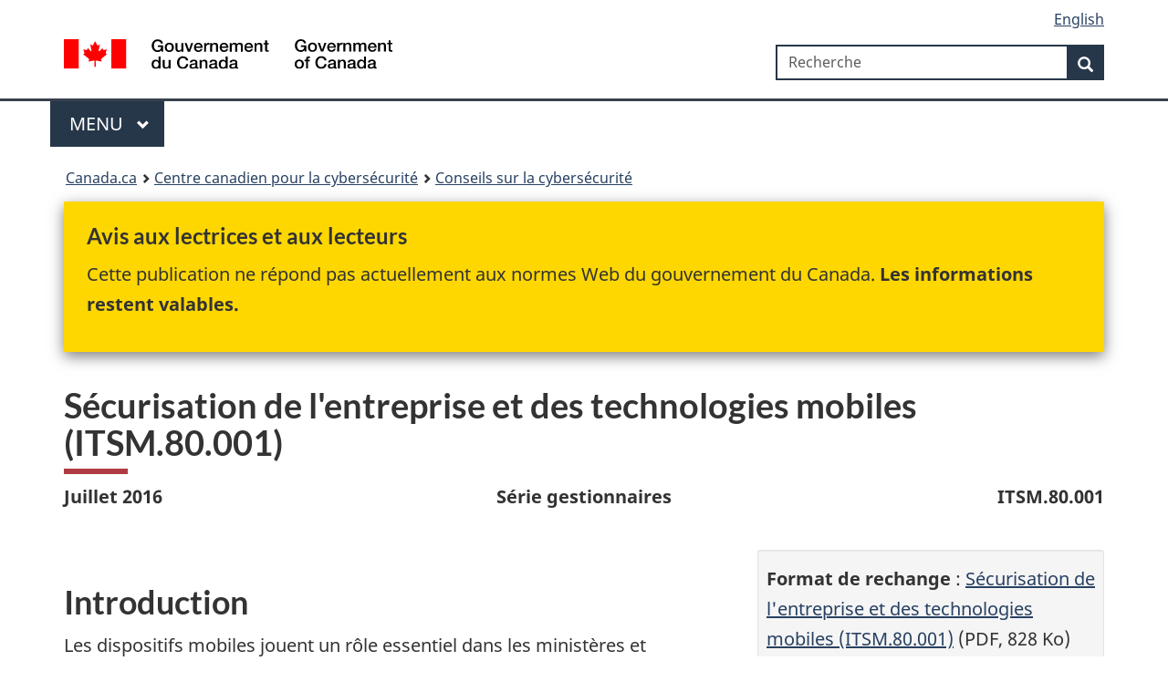

--- FILE ---
content_type: text/html; charset=utf-8
request_url: https://www.cyber.gc.ca/fr/orientation/securisation-de-lentreprise-et-des-technologies-mobiles-itsm80001
body_size: 34739
content:
<!DOCTYPE html><html class="no-js" lang="fr" dir="ltr"><head>
  <meta charset="utf-8">
  <title>Sécurisation de l'entreprise et des technologies mobiles (ITSM.80.001) - Centre canadien pour la cybersécurité</title>
  <base href="/">
  <meta name="viewport" content="width=device-width, initial-scale=1, minimum-scale=1">

  <!-- Meta data -->
  <meta name="description" content="Sécurisation de l'entreprise et des technologies mobiles (ITSM.80.001)">
  <meta name="dcterms.title" content="Sécurisation de l'entreprise et des technologies mobiles (ITSM.80.001) - Centre canadien pour la cybersécurité">
  <meta name="dcterms.creator" content="Centre de la sécurité des télécommunications Canada">
  <meta name="dcterms.issued" title="W3CDTF" content="2018-06-19T18:55:41Z">
  <meta name="dcterms.modified" title="W3CDTF" content="2016-07-01">
  <meta name="dcterms.subject" title="scheme" content="">
  <meta name="dcterms.language" title="ISO639-2" content="fr">
  <!-- Adobe Analytics data -->
  <meta name="gcaaterms.sitename" content="CSE-CST_CYBER">
  <meta name="dcterms.accessRights" content="2">
  <meta name="robots" content="all">

  <!-- Twitter Card data -->
  <meta name="twitter:card" content="summary_large_image">
  <meta name="twitter:site" content="@centrecyber_ca">
  <meta name="twitter:title" content="Sécurisation de l'entreprise et des technologies mobiles (ITSM.80.001) - Centre canadien pour la cybersécurité">
  <meta name="twitter:description" content="Sécurisation de l'entreprise et des technologies mobiles (ITSM.80.001)">
  <meta name="twitter:creator" content="@centrecyber_ca">
  <meta name="twitter:image" content="https://www.cyber.gc.ca/sites/default/files/images/cyber-open-graph.jpg">
  <meta name="twitter:image:alt" content="Feuille d’érable rouge avec numéros et imagerie relative au numérique en avant-plan.">

  <!-- Open Graph data -->
  <meta property="og:title" content="Sécurisation de l'entreprise et des technologies mobiles (ITSM.80.001) - Centre canadien pour la cybersécurité">
  <meta property="og:type" content="article">
  <meta property="og:image" content="https://www.cyber.gc.ca/sites/default/files/images/cyber-open-graph.jpg">
  <meta property="og:description" content="Sécurisation de l'entreprise et des technologies mobiles (ITSM.80.001)">
  <meta property="og:site_name" content="Centre canadien pour la cybersécurité">
  <meta property="og:image:alt" content="Feuille d’érable rouge avec numéros et imagerie relative au numérique en avant-plan.">

  <link rel="icon" type="image/x-icon" href="./GCWeb/assets/favicon.ico">
  <link rel="stylesheet" href="./GCWeb/css/theme.min.css">
  <link rel="stylesheet" href="./GCWeb/css/messages.min.css">

  <noscript>
    <link rel="stylesheet" href="./wet-boew/css/noscript.min.css">
  </noscript>
  <link rel="stylesheet" href="/invitation-manager/Overlay.css">
<link rel="stylesheet" href="styles.675ddf0dbecf97f4.css"><meta name="keywords" content=""><meta name="dcterms.service" content="CSE-CST_CYBER"><style ng-app-id="serverApp">.pddg-tp-sm[_ngcontent-serverApp-c32156002]{padding-top:5px}</style><style ng-app-id="serverApp">.gc-archv[_ngcontent-serverApp-c1729982314]{padding-left:25px;padding-right:25px}@media screen and (max-width: 768px){.mobile-row[_ngcontent-serverApp-c1729982314]{margin-left:-15px;margin-right:-15px}}</style></head>
<body vocab="http://schema.org/" typeof="WebPage" class="">
  <app-root _nghost-serverapp-c261476775="" ng-version="16.2.12" ng-server-context="ssr"><wxt-header _ngcontent-serverapp-c261476775="" _nghost-serverapp-c32156002=""><nav _ngcontent-serverapp-c32156002=""><ul _ngcontent-serverapp-c32156002="" id="wb-tphp"><li _ngcontent-serverapp-c32156002="" class="wb-slc"><a _ngcontent-serverapp-c32156002="" class="wb-sl" href="/fr/orientation/securisation-de-lentreprise-et-des-technologies-mobiles-itsm80001#wb-cont">Passer au contenu principal</a></li><li _ngcontent-serverapp-c32156002="" class="wb-slc"><a _ngcontent-serverapp-c32156002="" class="wb-sl" href="/fr/orientation/securisation-de-lentreprise-et-des-technologies-mobiles-itsm80001#wb-info">Passer à « Au sujet du gouvernement »</a></li></ul></nav><header _ngcontent-serverapp-c32156002=""><div _ngcontent-serverapp-c32156002="" id="wb-bnr" class="container"><div _ngcontent-serverapp-c32156002="" class="row"><section _ngcontent-serverapp-c32156002="" id="wb-lng" class="col-xs-3 col-sm-12 pull-right text-right"><h2 _ngcontent-serverapp-c32156002="" class="wb-inv">Sélection de la langue</h2><ul _ngcontent-serverapp-c32156002="" class="list-inline mrgn-bttm-0"><li _ngcontent-serverapp-c32156002=""><a _ngcontent-serverapp-c32156002="" id="langToggle" lang="en" href="/en/guidance/securing-enterprise-mobility-itsm80001"><span _ngcontent-serverapp-c32156002="" class="hidden-xs">English</span><abbr _ngcontent-serverapp-c32156002="" class="visible-xs h3 mrgn-tp-sm mrgn-bttm-0 text-uppercase" title="English">en</abbr></a></li></ul></section><div _ngcontent-serverapp-c32156002="" property="publisher" resource="#wb-publisher" typeof="GovernmentOrganization" class="brand col-xs-9 col-sm-5 col-md-4"><a _ngcontent-serverapp-c32156002="" property="url" href="https://www.canada.ca/fr.html"><img _ngcontent-serverapp-c32156002="" alt="" property="logo" src="./GCWeb/assets/sig-blk-fr.svg"><span _ngcontent-serverapp-c32156002="" property="name" class="wb-inv"> Government of Canada / <span _ngcontent-serverapp-c32156002="" lang="fr">Gouvernement du Canada</span></span></a><meta _ngcontent-serverapp-c32156002="" property="areaServed" typeof="Country" content="Canada"><link _ngcontent-serverapp-c32156002="" property="logo" href="./GCWeb/assets/wmms-blk.svg"></div><section _ngcontent-serverapp-c32156002="" id="wb-srch" class="col-lg-offset-4 col-md-offset-4 col-sm-offset-2 col-xs-12 col-sm-5 col-md-4"><h2 _ngcontent-serverapp-c32156002="" aria-hidden="true">Recherche</h2><form _ngcontent-serverapp-c32156002="" method="get" name="cse-search-box" role="search" ngnoform="" action="https://www.canada.ca/fr/securite-telecommunications/centre-cybersecurite/rechercher.html"><div _ngcontent-serverapp-c32156002="" class="form-group wb-srch-qry"><label _ngcontent-serverapp-c32156002="" for="wb-srch-q" class="wb-inv">Recherche</label><input _ngcontent-serverapp-c32156002="" id="wb-srch-q" name="q" type="search" value="" size="34" maxlength="170" class="wb-srch-q form-control" placeholder="Recherche"></div><div _ngcontent-serverapp-c32156002="" class="form-group submit"><button _ngcontent-serverapp-c32156002="" type="submit" id="wb-srch-sub" name="wb-srch-sub" class="btn btn-primary btn-small"><span _ngcontent-serverapp-c32156002="" class="glyphicon-search glyphicon pddg-tp-sm"></span><span _ngcontent-serverapp-c32156002="" class="wb-inv">Recherche</span></button></div></form></section><!----></div></div><nav _ngcontent-serverapp-c32156002="" typeof="SiteNavigationElement" class="gcweb-menu"><div _ngcontent-serverapp-c32156002="" class="container"><h2 _ngcontent-serverapp-c32156002="" class="wb-inv">Menu</h2><button _ngcontent-serverapp-c32156002="" type="button" aria-haspopup="true" aria-expanded="false"><span _ngcontent-serverapp-c32156002="" class="wb-inv">Main </span>Menu <span _ngcontent-serverapp-c32156002="" class="expicon glyphicon glyphicon-chevron-down"></span></button><ul _ngcontent-serverapp-c32156002="" role="menu" aria-orientation="vertical"><li _ngcontent-serverapp-c32156002="" role="presentation"><a _ngcontent-serverapp-c32156002="" role="menuitem" href="https://www.canada.ca/fr/services/emplois.html">Emplois et milieu de travail</a></li><li _ngcontent-serverapp-c32156002="" role="presentation"><a _ngcontent-serverapp-c32156002="" role="menuitem" href="https://www.canada.ca/fr/services/immigration-citoyennete.html">Immigration et citoyenneté</a></li><li _ngcontent-serverapp-c32156002="" role="presentation"><a _ngcontent-serverapp-c32156002="" role="menuitem" href="https://voyage.gc.ca">Voyage et tourisme</a></li><li _ngcontent-serverapp-c32156002="" role="presentation"><a _ngcontent-serverapp-c32156002="" role="menuitem" href="https://www.canada.ca/fr/services/entreprises.html">Entreprises et industrie</a></li><li _ngcontent-serverapp-c32156002="" role="presentation"><a _ngcontent-serverapp-c32156002="" role="menuitem" href="https://www.canada.ca/fr/services/prestations.html">Prestations</a></li><li _ngcontent-serverapp-c32156002="" role="presentation"><a _ngcontent-serverapp-c32156002="" role="menuitem" href="https://www.canada.ca/fr/services/sante.html">Santé</a></li><li _ngcontent-serverapp-c32156002="" role="presentation"><a _ngcontent-serverapp-c32156002="" role="menuitem" href="https://www.canada.ca/fr/services/impots.html">Impôts</a></li><li _ngcontent-serverapp-c32156002="" role="presentation"><a _ngcontent-serverapp-c32156002="" role="menuitem" href="https://www.canada.ca/fr/services/environnement.html">Environnement et ressources naturelles</a></li><li _ngcontent-serverapp-c32156002="" role="presentation"><a _ngcontent-serverapp-c32156002="" role="menuitem" href="https://www.canada.ca/fr/services/defense.html">Sécurité nationale et défense</a></li><li _ngcontent-serverapp-c32156002="" role="presentation"><a _ngcontent-serverapp-c32156002="" role="menuitem" href="https://www.canada.ca/fr/services/culture.html">Culture, histoire et sport</a></li><li _ngcontent-serverapp-c32156002="" role="presentation"><a _ngcontent-serverapp-c32156002="" role="menuitem" href="https://www.canada.ca/fr/services/police.html">Services de police, justice et urgences</a></li><li _ngcontent-serverapp-c32156002="" role="presentation"><a _ngcontent-serverapp-c32156002="" role="menuitem" href="https://www.canada.ca/fr/services/transport.html">Transport et infrastructure</a></li><li _ngcontent-serverapp-c32156002="" role="presentation"><a _ngcontent-serverapp-c32156002="" role="menuitem" href="https://international.gc.ca/world-monde/index.aspx?lang=fra">Canada et le monde</a></li><li _ngcontent-serverapp-c32156002="" role="presentation"><a _ngcontent-serverapp-c32156002="" role="menuitem" href="https://www.canada.ca/fr/services/finance.html">Argent et finances</a></li><li _ngcontent-serverapp-c32156002="" role="presentation"><a _ngcontent-serverapp-c32156002="" role="menuitem" href="https://www.canada.ca/fr/services/science.html">Science et innovation</a></li></ul></div></nav><!----><wxt-breadcrumb _ngcontent-serverapp-c32156002="" _nghost-serverapp-c1066340367=""><nav _ngcontent-serverapp-c1066340367="" id="wb-bc" property="breadcrumb" aria-label="Breadcrumb"><div _ngcontent-serverapp-c1066340367="" class="container"><ol _ngcontent-serverapp-c1066340367="" class="breadcrumb"><li _ngcontent-serverapp-c1066340367=""><a _ngcontent-serverapp-c1066340367="" href="https://canada.ca/fr.html">Canada.ca</a></li><li _ngcontent-serverapp-c1066340367=""><a _ngcontent-serverapp-c1066340367="" href="/fr">Centre canadien pour la cybersécurité</a></li><!----><li _ngcontent-serverapp-c1066340367=""><a _ngcontent-serverapp-c1066340367="" href="/fr/orientation">Conseils sur la cybersécurité</a></li><!----><!----><!----><!----></ol></div></nav></wxt-breadcrumb><!----></header></wxt-header><!----><router-outlet _ngcontent-serverapp-c261476775=""></router-outlet><app-page _nghost-serverapp-c4216163604=""><main _ngcontent-serverapp-c4216163604="" property="mainContentOfPage" typeof="WebPageElement" class="container"><!----><app-archived _ngcontent-serverapp-c4216163604="" _nghost-serverapp-c1729982314=""><div _ngcontent-serverapp-c1729982314="" class="mwstext mobile-row"><section _ngcontent-serverapp-c1729982314="" data-inview="top-bar" class="gc-archv wb-inview modal-content show-partial"><div _ngcontent-serverapp-c1729982314=""><h2 _ngcontent-serverapp-c1729982314="" class="h3">Avis aux lectrices et aux lecteurs</h2><p _ngcontent-serverapp-c1729982314="">Cette publication ne répond pas actuellement aux normes Web du gouvernement du Canada. <strong>Les informations restent valables.</strong></p></div></section><section _ngcontent-serverapp-c1729982314="" id="top-bar" aria-hidden="true" class="gc-archv wb-overlay modal-content overlay-def wb-bar-t"><div _ngcontent-serverapp-c1729982314="" class="container"><h2 _ngcontent-serverapp-c1729982314="" class="h3">Avis aux lectrices et aux lecteurs</h2><p _ngcontent-serverapp-c1729982314="">Cette publication ne répond pas actuellement aux normes Web du gouvernement du Canada. <strong>Les informations restent valables.</strong></p></div><button _ngcontent-serverapp-c1729982314="" type="button" class="mfp-close overlay-close" title="Fermer la fenêtre superposée">×<span _ngcontent-serverapp-c1729982314="" class="wb-inv"> Fermer la fenêtre superposée</span></button></section></div></app-archived><!----><h1 _ngcontent-serverapp-c4216163604="" id="wb-cont"><!----> Sécurisation de l'entreprise et des technologies mobiles (ITSM.80.001)</h1><div _ngcontent-serverapp-c4216163604="" id="main"><article data-history-node-id="710" about="/fr/orientation/securisation-de-lentreprise-et-des-technologies-mobiles-itsm80001" class="cccs-basic-page is-unpublished full clearfix">

  
    

  
  <div class="content">
      <div class="layout layout--onecol">
    <div class="layout__region layout__region--content">
      
<div data-block-plugin-id="extra_field_block:node:cccs_basic_page:links" class="block block-layout-builder block-extra-field-blocknodecccs-basic-pagelinks clearfix">
  
    

      
  </div>

<div data-block-plugin-id="field_block:node:cccs_basic_page:body" class="block block-layout-builder block-field-blocknodecccs-basic-pagebody clearfix">
  
    

      
            <div class="field field--name-body field--type-text-with-summary field--label-hidden field--item"><!--FRENCH Intro paragraph plus pdf download-->
<div class="row">
<div class="col-md-4 pull-left hidden-xs hidden-sm">
<p class="text-left"><strong>Juillet 2016</strong></p>
</div>

<div class="col-md-4 hidden-xs hidden-sm">
<p class="text-center"><strong>Série gestionnaires</strong></p>
</div>

<div class="col-md-4 pull-right hidden-xs hidden-sm">
<p class="text-right"><strong>ITSM.80.001</strong></p>
</div>
<!--MOBILE STARTS HERE-->

<div class="hidden-lg hidden-md text-center">
<p><strong>Juillet 2016&nbsp;|&nbsp;Série gestionnaires</strong></p>
</div>
<!--pdf download-->

<div class="col-md-12 mrgn-tp-lg">
<div class="mrgn-bttm-md well well-sm col-md-4 pull-right mrgn-lft-md col-sm-12 col-xs-12">
<p class="mrgn-tp-sm"><strong>Format de rechange</strong>&nbsp;: <a data-rel="internal" href="/sites/default/files/cyber/publications/itsm.80.001-fra.pdf">Sécurisation de l'entreprise et des technologies mobiles (ITSM.80.001)</a> (PDF,&nbsp;828 Ko)</p>
</div>

<h2>Introduction</h2>

<p>Les dispositifs mobiles jouent un rôle essentiel dans les ministères et organismes du gouvernement du Canada (GC), et ont déjà été adoptés par la majorité au sein de la fonction publique. Les dispositifs mobiles, notamment les téléphones dits intelligents, les tablettes et les ordinateurs portables, offrent de puissantes fonctionnalités de traitement de l'information et sont en mesure de communiquer avec d'autres dispositifs grâce aux technologies sans fil, cellulaires et Bluetooth. Pour les employés du GC, le recours aux fonctions étendues de ces appareils permet notamment de remplacer le papier, de prendre des notes pendant les réunions ou de lire des documents en cours de déplacement.</p>

<p>Les dispositifs mobiles sont devenus de puissants facilitateurs de collaboration et, bien qu'ils puissent constituer d'importants facteurs de productivité et d'efficacité, ils n'en augmentent pas moins les risques de compromission de l'information sensible du GC. Les risques pour la sécurité sont nombreux, et il faut les évaluer avec soin, s’assurer de bien les comprendre, et mettre en place des contrôles de sécurité et des mesures de protection avant d’autoriser tout accès à un réseau ministériel par des dispositifs mobiles.</p>

<p>Le présent document brosse un tableau de la sécurité mobile d'entreprise et fait état des menaces et des risques que les dispositifs mobiles posent à l’environnement des ministères du GC. Il propose également une synthèse des mesures d'atténuation et de protection qu'un ministère peut mettre en oeuvre pour contrer les menaces et atténuer les risques. Il importe de souligner que cette liste n’est pas exhaustive et que même dans une situation où toutes les stratégies d’atténuation potentielles auraient été correctement mises en place, il existerait toujours un risque résiduel pour le réseau et les biens d’information du ministère.</p>

<h3>Facteurs politiques</h3>

<p>Dans l'environnement réseau du GC, l'analyse des menaces, des risques et des vulnérabilités ainsi que les mesures de prévention et de protection sont des facteurs essentiels à la sécurisation des structures de communication, des données et des actifs dont le GC est responsable. Par conséquent, les ministères du GC doivent veiller à ce que les politiques et les procédures en matière de sécurité des TI soient mises en oeuvre conformément aux politiques du Secrétariat du Conseil du Trésor (SCT) du Canada.</p>

<ul><li>Politique sur la gestion des technologies de l’information [1]<sup id="fnb1-ref"><a class="footnote-link" href="#fnb1"><span class="wb-inv">Note de bas de page </span>1</a></sup>;</li>
	<li>Politique sur la sécurité du gouvernement [2];</li>
	<li>Norme opérationnelle de sécurité&nbsp;: Gestion de la sécurité des technologies de l’information (GSTI) [3].</li>
</ul><h3>Environnements concernés</h3>

<p>La présente contient notamment des conseils en matière de TI pour les environnements NON CLASSIFIÉ, PROTÉGÉ A et PROTÉGÉ B. Les systèmes utilisés dans les domaines PROTÉGÉ C ou classifiés pourraient nécessiter des mesures additionnelles qui ne sont pas abordées dans le présent document<sup id="fnb2-ref"><a class="footnote-link" href="#fnb2"><span class="wb-inv">Note de bas de page </span>2</a></sup>. Conformément à leurs cadres respectifs de gestion des risques, les ministères sont tenus de définir des objectifs de sécurité qui soient propices à la protection des informations et des services ministériels.</p>

<h2>Mobilité et entreprise&nbsp;: Facteurs opérationnels</h2>

<p>Les employés du GC constituent un effectif de classe mondiale qui doit compter sur les technologies de pointe pour exécuter les tâches qui leur incombent et veiller à ce que les ministères réalisent leurs objectifs. Par conséquent, le nombre des employés qui ont recours aux technologies mobiles ne cesse d'augmenter, principalement pour les motifs suivants.</p>

<ul><li><strong>Convivialité </strong>- Les dispositifs mobiles sont dotés d'interfaces conviviales personnalisables et peuvent ainsi combler les besoins à la fois des employés et du GC.</li>
	<li><strong>Connectivité en tout temps et en tout lieu</strong> – Les employés du GC doivent disposer d'un accès à distance aux données ainsi qu'aux services et applications d'entreprise pour être en mesure de travailler efficacement. Cette exigence concerne au premier chef les employés du GC qui se déplacent fréquemment.</li>
	<li><strong>Personnalisation</strong> – Les ministères ont la possibilité de personnaliser les paramètres des dispositifs de façon à rendre ceux-ci plus pratiques et conviviaux pour les employés qui les utilisent.</li>
	<li><strong>Infonuagique</strong> – Le GC exploite de plus en plus les infrastructures d'infonuagique pour prodiguer ses services.</li>
	<li><strong>Coût pour le GC</strong> - Les fournisseurs de dispositifs mobiles ne cessent d'accroître la qualité et la puissance de leurs appareils. Le recours aux dispositifs mobiles et aux fournisseurs de services contribue à réduire les coûts de programme et élimine les problèmes liés à la désuétude des technologies, des avantages que l'on ne retrouve pas avec les solutions définies et conçues par le GC.</li>
</ul><h2>Mobilité et entreprise&nbsp;: Aperçu</h2>

<p>Dans les divers ministères, la mobilité permet aux employés d'accéder à des données et à des services ministériels peu importe le lieu ou l'heure – qu'ils se trouvent dans leur édifice, dans leur ville, dans leur pays ou à l'étranger. L'accès aux réseaux éloignés que procurent les dispositifs mobiles permet aux employés de collaborer entre eux et d'exécuter leurs tâches respectives tout en maintenant un niveau d'efficacité adéquat.</p>

<p>Les technologies mobiles pour entreprises permettent aux dispositifs comme les téléphones intelligents, les tablettes et les ordinateurs portatifs de se connecter aux réseaux et services des ministères grâce aux solutions commerciales d'accès réseau cellulaire et sans fil. La figure 1 illustre la façon dont s'articulent les divers éléments d'une architecture de mobilité d'entreprise.</p>

<p><img alt="Organisation des divers éléments d'une architecture de mobilité d'entreprise" height="269" src="/sites/default/files/cyber/itsm-80-001-eng.jpg" width="689"></p>
<!--<div class="panel panel-default">
<div class="panel-body">
<figure><img alt="XXXTitle of table/image - Description détaillée suit immédiatement" class="img-responsive" src="">
<figcaption>Delete if no caption</figcaption></figure>
<details>
<summary>Description detaillée - XXXTitle of table/image</summary>
TABLE OR TEXT GOES HERE - Use a caption with header in your table 
</details>
</div>
</div>-->

<p><strong>Figure 1 Organisation des divers éléments d'une architecture de mobilité d'entreprise</strong></p>

<h3>Dispositifs mobiles</h3>

<p>Les dispositifs mobiles sont des produits commerciaux – comme les téléphones intelligents, les téléphones polyvalents, les tablettes électroniques, et les ordinateurs portables – qui sont aptes à se connecter aux réseaux du GC. Les dispositifs mobiles sont disponibles partout, ils sont abordables et sont dotés des dernières technologies de communication et des plus récentes applications. Les fonctions des dispositifs mobiles évoluent constamment, mais ces derniers offrent généralement une gamme commune de fonctions, notamment la connexion réseau, la communication de données de renseignements et de données vocales, le stockage des données, la géolocalisation GPS, l'appareil photo et la caméra vidéo.</p>

<h3>Réseaux de communication sans fil</h3>

<p>Principaux types de réseaux sans fils&nbsp;:</p>

<ul><li><strong>Réseau cellulaire</strong> - administré par les entreprises de télécommunications; la superficie de leurs zones de couverture respectives résulte de la subdivision de vastes zones de service.</li>
	<li><strong>Réseau sans fil</strong> - peut être établi par des entreprises ou des particuliers, dans le but d'offrir un service réseau à l'intérieur d'une zone définie, qu'il s'agisse, par exemple, du domicile, du bureau ou d'une zone de travail.</li>
	<li><strong>Autres types de réseaux sans fil</strong> - technologies pouvant ne pas être conformes aux normes régissant les communications sans fil. Par exemple, la technologie Bluetooth est fréquemment utilisée pour interconnecter des dispositifs qui sont à courte distance les uns des autres, notamment les casques d'écoute ou les claviers d'ordinateur.</li>
</ul><h3>Infrastructure d'entreprise du GC</h3>

<p>L'infrastructure d'entreprise du GC fournit le matériel, les logiciels, les ressources réseau et les services qui sont essentiels à la création, à l'exploitation et à la gestion d'un environnement de TI d'entreprise. En l'occurrence, le GC est en mesure de prodiguer des solutions et des services de TI à ses employés, à ses partenaires ainsi qu'à ses clients. Les applications ayant trait particulièrement à la mobilité peuvent également être hébergées dans l'environnement d'entreprise du GC, mais la possibilité de communiquer avec d'autres dispositifs mobiles peut également être offerte. Les capacités en matière de mobilité d'entreprise permettent la sécurisation et la gestion des interactions entre les services d'entreprise du GC, d'une part, et les dispositifs et utilisateurs autorisés, d'autre part.</p>

<h3>Services et applications</h3>

<p>Les services et les applications consistent en des services évolutifs qui sont déjà fournis à l'ensemble des utilisateurs de l'environnement d'entreprise, y compris aux utilisateurs des technologies mobiles. Les services d'entreprise du GC comprennent les communications unifiées, à savoir les données de renseignement (courriel et clavardage) et les données vocales (téléphone et téléconférence), ainsi que les applications et les interfaces Web.</p>

<h2>Gestion des risques en matières de sécurité des TI</h2>

<p>Par ailleurs, l'utilisation des dispositifs mobiles, des réseaux sans fil, et des services de données et de voix expose le GC à un certain nombre de menaces. Ces menaces peuvent découler d'accidents ou d'actes délibérés et peuvent être le fait d'utilisateurs autorisés tout autant que d'adversaires. Elles doivent donc être contrées ou suffisamment atténuées pour atteindre des niveaux de risque qui soient acceptables. Il existe un certain nombre de mesures d'atténuation qui visent les menaces pesant sur les technologies mobiles, et la majeure partie d'entre elles fonctionnent de concert, les unes avec les autres. Plus particulièrement, l'infrastructure d'entreprise relative à la mobilité de même que les capacités d'entreprise déjà existantes offrent des mesures de sécurité qui pourront protéger adéquatement les dispositifs mobiles et les communications des employés.</p>

<h3>Menaces et risques</h3>

<p>Les dispositifs mobiles doivent souvent être l'objet d'une protection accrue, puisque les fonctions qui les caractérisent les exposent davantage aux menaces que les autres types de dispositifs clients (contrairement aux ordinateurs de bureau et aux ordinateurs portables qui sont utilisés exclusivement dans l'enceinte de l'organisme ou dans les réseaux organisationnels). Voici une liste des principaux enjeux en matière de sécurité&nbsp;:</p>

<ul><li>lacunes sur le plan des contrôles de sécurité;</li>
	<li>emploi de dispositifs mobiles jugés non fiables;</li>
	<li>utilisation de réseaux non fiables;</li>
	<li>utilisation d’applications non fiables;</li>
	<li>interaction avec d'autres systèmes;</li>
	<li>utilisation de contenus non fiables;</li>
	<li>recours à des dispositifs de location.</li>
</ul><p>Il conviendra donc de bien connaître et d'atténuer adéquatement les nombreuses menaces auxquelles s'exposent les dispositifs mobiles, ce qui permettra de garantir la confidentialité, la disponibilité et l'intégrité des informations du GC. Voici les principales menaces sur lesquelles il conviendra de se concentrer.</p>

<p><strong>Menaces et risques liés aux dispositifs</strong></p>

<ul><li>Identification, ciblage et transmission de maliciels visant des dispositifs.</li>
	<li>Utilisation des connexions réseau des dispositifs (cellulaire, sans-fil, Bluetooth) à des fins malveillantes.</li>
	<li>Utilisation de dispositifs pour infiltrer d'autres réseaux du GC.</li>
	<li>Accès à des dispositifs dans le but de surveiller les déplacements au moyen de la localisation GPS.</li>
	<li>Activation d'un micro ou d'une caméra.</li>
	<li>Interception de communications contenant des données de renseignement ou des données vocales.</li>
	<li>Accès, par le logiciel d'une tierce partie, aux fonctionnalités des dispositifs.</li>
	<li>Modification non autorisée des dispositifs, notamment les changements de composantes matérielles ou logicielles d'un dispositif mobile, qui sont exécutés à distance, directement sur l'appareil ou en quelque lieu de la chaîne d'approvisionnement.</li>
	<li>Défauts logiciels, systèmes d'exploitation désuets.</li>
</ul><p><strong>Menaces et risques visant la confidentialité, l'intégrité et la disponibilité de l'information</strong></p>

<ul><li>Exfiltration ou surveillance des communications (voix ou données) transmises par les technologies Bluetooth ou sans fil ou encore par d'autres moyens.</li>
	<li>Données sensibles stockées sans protection dans un dispositif mobile.</li>
	<li>Attaques par déni de service.</li>
</ul><p><strong>Menaces et risques pour l'entreprise</strong></p>

<ul><li>Perte d'éléments d'authentification comme les mots de passe ou les clés privées pour certificats.</li>
	<li>Élimination inadéquate de vieux dispositifs mobiles dotés de configurations ou de données sensibles.</li>
	<li>Usage interdit (par les politiques) de médias-sociaux.</li>
	<li>Dispositifs perdus ou volés par lesquels on tente d'accéder à l'infrastructure de mobilité d'entreprise ou d'usurper l'identité d'utilisateurs autorisés.</li>
	<li>Personnes autorisées à utiliser l'équipement qui, en revanche, abusent de leurs privilèges en tentant, notamment, d'utiliser des services ou des applications pour lesquels elles n'ont pas les droits requis, ou de se connecter directement à des services commerciaux.</li>
	<li>Les boutiques non fiables qui insèrent des maliciels dans des logiciels populaires avant de redistribuer ces derniers.</li>
</ul><h3>Processus de gestion des risques en sécurité des TI</h3>

<p>Les lignes directrices du document Gestion des risques liés à la sécurité des TI – Une méthode axée sur le cycle de vie (ITSG-33) propose un ensemble d'activités pour chacun des deux niveaux organisationnels suivants&nbsp;: le niveau ministériel et le niveau des systèmes d'information. Les activités du niveau ministériel sont intégrées au programme de sécurité de l’organisation pour planifier, gérer, évaluer et améliorer la gestion des risques liés à la sécurité des TI. Après avoir défini l’ensemble des rôles et responsabilités, les lignes directrices à l’Annexe 1 du guide ITSG-33 [4] proposent et décrivent des activités de gestion des risques liés à la sécurité des TI qui permettent de définir, de déployer, de surveiller, d’évaluer et de mettre à jour les contrôles de sécurité à l’échelle du ministère. La mise en oeuvre de ces activités suit un cycle de vie standard qui doit être intégré au programme global de sécurité ministérielle.</p>

<p>Quant aux activités du niveau des systèmes d’information, elles sont intégrées au cycle de vie des systèmes d’information pour s’assurer de répondre aux besoins en matière de sécurité des TI des activités opérationnelles prises en charge et pour veiller à ce que les contrôles de sécurité appropriés soient mis en oeuvre et exploités comme prévu, à ce que le rendement des contrôles existants soit évalué en permanence et fasse l’objet de rapports, et à ce que des mesures appropriées soient prises pour corriger toute lacune relevée. Les lignes directrices de l’Annexe 2 du guide ITSG-33 [4] proposent des activités de gestion des risques liés à la sécurité des TI pour mettre en oeuvre, exploiter et maintenir des systèmes d’information fiables. Ces activités s’appliquent au cycle de vie des systèmes d’information, qui inclut les phases de mise en oeuvre, d’exploitation et de maintenance, et d’élimination. Pour aider les ministères, l’Annexe 2 du guide ITSG-33 [4] propose un processus de cycle de développement des systèmes (CDS) sécurisé appelé processus d’application de la sécurité dans les systèmes d’information (PASSI).</p>

<h2>Stratégie d'atténuation</h2>

<p>Les ministères devraient mettre en oeuvre une stratégie de défense exhaustive qui comptera une multiplicité de strates de sécurité établies dans tout le système de TI, de façon à offrir un degré de redondance permettant de réagir adéquatement en cas de défaillance des contrôles de sécurité et d'exploitation des vulnérabilités. Pour être en mesure de protéger les informations sensibles et les réseaux du GC, les ministères devraient mettre en oeuvre, tel qu'il est indiqué ci-dessous, ladite stratégie en profondeur axée sur la stratification des moyens de sécurité. La stratégie comporte trois strates de sécurité, lesquelles se concentrent à parts égales sur trois éléments centraux&nbsp;: les personnes, les technologies et les opérations.</p>

<p><strong>1. Les ministères devraient se doter d'une politique sur la sécurité des dispositifs mobiles</strong></p>

<p>La politique ministérielle sur la sécurité des dispositifs mobiles devrait définir les ressources qui pourront être accessibles aux dispositifs mobiles, le degré d'accès dont ces dispositifs peuvent disposer, et les types de dispositifs qui seront autorisés à accéder aux ressources ministérielles (p. ex. les dispositifs distribués par le GC par opposition aux dispositifs personnels). Ladite politique devrait également porter sur la façon dont les serveurs de gestion des dispositifs mobiles doivent être administrés, sur le processus de mise à jour de ladite politique, et sur les exigences s'appliquant aux technologies de gestion des dispositifs mobiles. La politique sur la sécurité des dispositifs mobiles devrait être documentée dans le plan ministériel de sécurité.</p>

<p><strong>2. Les ministères devraient mettre en oeuvre un programme de formation et de sensibilisation des employés</strong></p>

<p>La sécurité de l’information, c’est l’affaire de tout le personnel de l'organisme. La responsabilité des employés doit être clairement définie, communiquée et soutenue par une formation et une sensibilisation efficaces. Il suffit d’ouvrir une seule pièce jointe dans un courriel piraté ou d’accéder à un seul site Web malveillant pour compromettre l’ensemble d'un réseau. La continuité des activités dans le contexte actuel de cybermenace repose essentiellement sur la rigueur et l’engagement des employés. Il est donc impératif que la haute direction mise sur la sensibilisation et que celle-ci soit intégrée au cadre stratégique.</p>

<p><strong>3. Les ministères devraient procéder à des évaluations de menaces et de risques visant l'utilisation des dispositifs mobiles</strong></p>

<p>Les dispositifs mobiles doivent souvent être l'objet d'une protection accrue, puisque les fonctions qui les caractérisent les exposent davantage aux menaces que les autres types de dispositifs. Avant de concevoir et de mettre en oeuvre des solutions visant les dispositifs mobiles, les ministères devraient procéder à des évaluations de menaces et de risques (EMR). Les EMR permettent aux ministères de définir les exigences en matière de sécurité et d'élaborer des solutions destinées aux dispositifs mobiles, lesquelles comprendront des contrôles de sécurité répondant auxdites exigences. En cours d'EMR, on dresse un portrait des ressources d'intérêt, des menaces et vulnérabilités liées à ces ressources ainsi que des contrôles de sécurité qui s'imposent en l'occurrence; ensuite, on calcule les probabilités de réussite et les éventuelles répercussions des attaques; et enfin, on analyse l'information produite de façon à savoir quels contrôles de sécurité il faut ajouter ou perfectionner.</p>

<p><strong>4. Les ministères devraient veiller à ce que les services de sécurité requis soient mis à contribution</strong></p>

<p>Les ministères devraient analyser la pertinence de chacun des services pour ensuite hiérarchiser ceux-ci de façon à pouvoir mettre en oeuvre les solutions les plus appropriées. Les services à prendre en compte sont les suivants&nbsp;:</p>

<ul><li><strong>Politique ministérielle sur la sécurité </strong>: application des politiques ministérielles portant sur les dispositifs mobiles, notamment en matière de restriction des accès au matériel et aux logiciels; de gestion des interfaces de réseau sans fil; d'automatisation des moyens de surveillance et de détection; et de production de rapports en cas d'infraction aux dispositions de la politique.</li>
	<li><strong>Transmission et stockage des données </strong>: favoriser le chiffrement fort des transmissions de données et du stockage de données, ne remettre les dispositifs à de nouveaux utilisateurs qu'après en avoir supprimé les données, et supprimer à distance les données des dispositifs ayant été volés ou perdus.</li>
	<li><strong>Authentification des dispositifs et des utilisateurs </strong>: exiger l'authentification des dispositifs avant de permettre aux dispositifs mobiles de se connecter aux ressources du ministère.</li>
	<li><strong>Applications de tierces parties </strong>: établissement de la liste des applications pouvant être installées, définition des autorisations d'accès pour chacune des applications et vérification des signatures numériques des applications.</li>
</ul><p><strong>5. Les ministères devraient soumettre à des essais pilotes les solutions visant les dispositifs mobiles</strong></p>

<p>Certains aspects de la solution devraient être évalués pour chaque type de dispositifs mobiles, notamment la connectivité, la protection, l'authentification, la fonctionnalité des applications, la gestion des solutions, la journalisation et la performance. Toutes les composantes du système devraient recevoir les plus récents correctifs et être configurées conformément aux pratiques exemplaires en matière de sécurité.</p>

<p><strong>6. Les ministères devraient sécuriser les dispositifs mobiles avant de définir les droits d'accès des utilisateurs</strong></p>

<p>Le fait de sécuriser chacun des dispositifs avant de permettre aux utilisateurs de s'en servir garantit un certain niveau de fiabilité des dispositifs en question avant qu'ils ne soient de facto exposés aux menaces. Tout dispositif mobile du GC qui a déjà été attribué et dont les profils de sécurité sont inconnus devrait être intégralement sécurisé et ramené à un état de fonctionnement acceptable au moyen des technologies de gestion des dispositifs mobiles. Des contrôles de sécurité additionnels devraient être appliqués en fonction des risques, notamment les logiciels antivirus et les technologies de prévention des pertes de données (DLP pour <span lang="en" xml:lang="en">Data-Loss Prevention</span>).</p>

<p><strong>7. Les ministères dervaient observer un calendrier de maintenance de la sécurité des dispositifs mobiles</strong></p>

<p>Les processus ministériels en matière de maintenance de la sécurité comptent les éléments suivants.</p>

<ul><li>Veiller à ce que les mises à niveau et les correctifs soient installés en temps opportun.</li>
	<li>Reconfigurer les paramètres des contrôles d'accès, s'il y a lieu.</li>
	<li>Détecter et enregistrer les anomalies observées dans l'infrastructure des dispositifs mobiles, y compris les modifications non autorisées qui auraient été apportées à la configuration des dispositifs mobiles.</li>
	<li>Tenir un inventaire à jour des dispositifs mobiles et des applications connexes.</li>
	<li>Révoquer les accès ou supprimer les applications qui constituent un risque excessif.</li>
	<li>Supprimer intégralement les données sensibles des dispositifs mobiles avant de réattribuer ceux-ci à de nouveaux utilisateurs.</li>
</ul><p>Les ministères devraient procéder périodiquement à des vérifications qui permettront de s'assurer que les politiques, les processus et les procédures en vigueur ont été respectés.</p>

<h2>Série du CST sur la mobilité</h2>

<p>Pour stimuler la résistance aux menaces qui visent les dispositifs mobiles, le CST a préparé une série de publications faisant état de pratiques qui permettront aux ministères du GC de réduire considérablement l’exposition des dispositifs mobiles auxdites menaces. Prière d’utiliser ce lien <a data-rel="internal" href="/fr/information-et-conseils">Information et conseils</a> pour télécharger la documentation suivante&nbsp;:</p>

<ul><li>Technologies mobiles pour les voyages internationaux</li>
	<li>Les 10 mesures de sécurité du CST</li>
	<li>Solutions de gestion de dispositifs mobiles (MDM pour <span lang="en" xml:lang="en">Mobile Device Management</span>)</li>
	<li>La gestion des risques liés à la sécurité des TI&nbsp;: Une méthode axée sur le cycle de vie</li>
	<li>Exigences de sécurité liées aux réseaux locaux sans fil</li>
	<li>Répercussions sur la sécurité de l’exposition de systèmes TI classifiés à des dispositifs mobiles et à des signaux sans fil</li>
	<li>Sécurité des dispositifs mobiles - Sécuriser le gouvernement du Canada</li>
	<li>Utiliser son dispositif mobile en toute sécurité</li>
</ul><h2>Sommaire</h2>

<p>Les dispositifs mobiles sont pratiques et polyvalents, et ils permettent aux employés de travailler en tout temps et en tout lieu. En revanche, leur facture complexe et les fonctions élaborées qu'ils offrent constituent des facteurs de risque pour les informations, les actifs et les réseaux du GC. Ces dispositifs permettent de stocker ou de consulter à distance d'importantes quantités de renseignements personnels et gouvernementaux sensibles, ce qui en fait des cibles de premier plan pour les auteurs de menaces qui cherchent à recueillir de l’information.</p>

<p>Les dispositifs mobiles disponibles dans le commerce ne répondent pas à toutes les exigences de sécurité qu'il convient de respecter dans les activités du GC. Il faut donc bien connaître et atténuer adéquatement les nombreuses menaces auxquelles s'exposent les dispositifs mobiles, ce qui permettra de garantir la confidentialité, la disponibilité et l'intégrité des informations du GC. Les technologies mobiles pour entreprises devraient commencer avec les mesures de protection offertes dans le marché, pour ensuite pallier les lacunes inhérentes aux dispositifs. Il conviendra également de tirer parti de l'intégration de la sécurité au GC et d'élaborer des politiques de sécurité portant exclusivement sur les dispositifs mobiles. S'il y a lieu, les dispositifs mobiles commerciaux peuvent être renforcés de façon à en garantir l'intégrité et à atténuer les risques.</p>

<p>Certes, les technologies mobiles sont devenues une nécessité pour les employés du GC, mais il va de soi que la confidentialité, la disponibilité et l'intégrité de l'information doivent absolument être garanties. Par conséquent, les contrôles de sécurité s'appliquant aux solutions du GC en matière de mobilité d'entreprise devraient être établis suivant une évaluation ministérielle des menaces et des risques. L'ITSG-33&nbsp;– La gestion des risques liés à la sécurité des TI&nbsp;: Une méthode axée sur le cycle de vie, une publication du CST, décrit un processus de gestion des risques de sécurité en vertu duquel on peut personnaliser des contrôles de sécurité courants, de manière à répondre aux besoins particuliers d’un ministère en matière de sécurité. Les contrôles de sécurité doivent être instaurés et vérifiés pour l’ensemble du système d’information, et ce, du dispositif mobile individuel jusqu’aux services de réseau du ministère, pour permettre l'application des processus opérationnels et l'intégrité des biens d’information.</p>

<p>© Gouvernement du Canada<br>
Le présent document est la propriété exclusive du gouvernement du Canada. Toute modification, diffusion à un public autre que celui visé, production, reproduction ou publication, en tout ou en partie, est strictement interdite sans l’autorisation expresse du CST.</p>

<h2>Aide et renseignements</h2>

<p>Si les représentants de votre ministère ont identifié des besoins en matière de mobilité et souhaitent obtenir de plus amples renseignements, veuillez communiquer avec les Services à la clientèle de la STI du CST&nbsp;:</p>

<p>Services à la clientèle de la STI<br>
Téléphone&nbsp;: 613-991-7654<br>
Courriel&nbsp;: <a href="mailto:itsclientservices@cse-cst.gc.ca">itsclientservices@cse-cst.gc.ca</a></p>

<h2>Contenu complémentaire</h2>

<details><summary><h3>Liste d'abréviations, d'acronymes et de sigles</h3>
</summary><dl><dt><strong>CDS</strong></dt>
	<dd>Cycle de développement des systèmes</dd>
	<dt><strong>CST</strong></dt>
	<dd>Centre de la sécurité des télécommunications</dd>
	<dt><strong>DLP</strong></dt>
	<dd>Prévention des pertes de données (<span lang="en" xml:lang="en">Data Loss Prevention</span>)</dd>
	<dt><strong>GC</strong></dt>
	<dd>Gouvernement du Canada</dd>
	<dt><strong>GPS</strong></dt>
	<dd>Localisation GPS (<span lang="en" xml:lang="en">Global Positioning Systems</span>)</dd>
	<dt><strong>PASSI</strong></dt>
	<dd>Processus d’application de la sécurité dans les systèmes d’information</dd>
	<dt><strong>SCT</strong></dt>
	<dd>Secrétariat du Conseil du Trésor du Canada</dd>
	<dt><strong>STI</strong></dt>
	<dd>Sécurité des technologies de l’information</dd>
	<dt><strong>TI</strong></dt>
	<dd>Technologies de l’information</dd>
</dl></details><details><summary><h3>References</h3>
</summary><table class="wb-zebra wb-zebra-col-hover table table-bordered table-hover"><tbody><tr><th scope="col">Numéro</th>
			<th scope="col">Référence</th>
		</tr><tr><td>1</td>
			<td>Secrétariat du Conseil du Trésor. Politique sur la gestion des technologies de l’information, 1er juillet 2007.</td>
		</tr><tr><td>2</td>
			<td>Secrétariat du Conseil du Trésor. Politique sur la sécurité du gouvernement (PSG), 1er juillet 2009</td>
		</tr><tr><td>3</td>
			<td>Secrétariat du Conseil du Trésor. Norme opérationnelle de sécurité&nbsp;: Gestion de la sécurité des technologies de l’information, sans date.</td>
		</tr><tr><td>4</td>
			<td>Centre de la sécurité des télécommunications. ITSG-33 – La gestion des risques liés à la sécurité des TI&nbsp;: Une méthode axée sur le cycle de vie, décembre 2014</td>
		</tr><tr><td>5</td>
			<td>National Security Agency. <span lang="en" xml:lang="en">Mobility Security Guide</span>, 4 novembre 2013.</td>
		</tr><tr><td>6</td>
			<td>National Institute of Standards and Technology. Special Publication 800-124, Revision 1 <span lang="en" xml:lang="en">Guidelines for Managing the Security of Mobile Devices in the Enterprise</span>, juin 2013.</td>
		</tr><tr><td>7</td>
			<td>United States Government Accountability Office. <span lang="en" xml:lang="en">Better Implementation of Controls for Mobile Devices Should Be Encouraged</span>, septembre 2012.</td>
		</tr><tr><td>8</td>
			<td>United States Computer Emergency Readiness Team. <span lang="en" xml:lang="en">Technical Information Paper-TIP-10-105-01 Cyber Threats to Mobile Devices</span>, 15 avril 2010.</td>
		</tr></tbody></table></details><h2 id="n4">Remarques</h2>

<aside class="wb-fnote" role="note"><section><h2 class="wb-inv" id="fnb">Notes de bas de page</h2>

<dl><dt>Note de bas de page 1</dt>
	<dd id="fnb1">
	<p>Les numéros entre les crochets renvoient à des éléments de référence figurant à la section Contenu complémentaire du présent document.</p>

	<p class="fn-rtn"><a href="#fnb1-ref"><span class="wb-inv">Retour à la référence de la note de bas de page </span>1</a></p>
	</dd>
</dl><dl><dt>Note de bas de page 2</dt>
	<dd id="fnb2">
	<p>Pour obtenir des conseils en matière de TI pour les domaines PROTÉGÉ C ou classifiés, prière de communiquer avec les Services à la clientèle en matière de COMSEC.</p>

	<p class="fn-rtn"><a href="#fnb2-ref"><span class="wb-inv">Retour à la référence de la note de bas de page </span>2</a></p>
	</dd>
</dl></section></aside></div>
</div>
</div>
      
  </div>

    </div>
  </div>

  </div>

</article>
</div><!----><!----><!----><!----><!----><!----><!----><!----><wxt-prefooter _ngcontent-serverapp-c4216163604="" _nghost-serverapp-c832015165=""><div _ngcontent-serverapp-c832015165="" class="pagedetails"><dl _ngcontent-serverapp-c832015165="" id="wb-dtmd"><dt _ngcontent-serverapp-c832015165="">Date de modification : </dt><dd _ngcontent-serverapp-c832015165=""><time _ngcontent-serverapp-c832015165="" property="dateModified">2016-07-01</time></dd></dl></div></wxt-prefooter></main></app-page><!----><wxt-footer _ngcontent-serverapp-c261476775="" _nghost-serverapp-c372692533=""><footer _ngcontent-serverapp-c372692533="" id="wb-info"><h2 _ngcontent-serverapp-c372692533="" class="wb-inv">À propos de ce site</h2><!----><div _ngcontent-serverapp-c372692533="" class="gc-main-footer"><div _ngcontent-serverapp-c372692533="" class="container"><nav _ngcontent-serverapp-c372692533=""><h3 _ngcontent-serverapp-c372692533="">Gouvernement du Canada</h3><ul _ngcontent-serverapp-c372692533="" class="list-col-xs-1 list-col-sm-2 list-col-md-3"><li _ngcontent-serverapp-c372692533=""><a _ngcontent-serverapp-c372692533="" href="https://www.canada.ca/fr/contact.html">Toutes les coordonnées</a></li><li _ngcontent-serverapp-c372692533=""><a _ngcontent-serverapp-c372692533="" href="https://www.canada.ca/fr/gouvernement/min.html">Ministères et organismes</a></li><li _ngcontent-serverapp-c372692533=""><a _ngcontent-serverapp-c372692533="" href="https://www.canada.ca/fr/gouvernement/systeme.html">À propos du gouvernement</a></li><!----></ul><h4 _ngcontent-serverapp-c372692533=""><span _ngcontent-serverapp-c372692533="" class="wb-inv">Thèmes et sujets</span></h4><ul _ngcontent-serverapp-c372692533="" class="list-unstyled colcount-sm-2 colcount-md-3"><li _ngcontent-serverapp-c372692533=""><a _ngcontent-serverapp-c372692533="" href="https://www.canada.ca/fr/services/emplois.html">Emplois</a></li><li _ngcontent-serverapp-c372692533=""><a _ngcontent-serverapp-c372692533="" href="https://www.canada.ca/fr/services/immigration-citoyennete.html">Immigration et citoyenneté</a></li><li _ngcontent-serverapp-c372692533=""><a _ngcontent-serverapp-c372692533="" href="https://voyage.gc.ca/">Voyage et tourisme</a></li><li _ngcontent-serverapp-c372692533=""><a _ngcontent-serverapp-c372692533="" href="https://www.canada.ca/fr/services/entreprises.html">Entreprises</a></li><li _ngcontent-serverapp-c372692533=""><a _ngcontent-serverapp-c372692533="" href="https://www.canada.ca/fr/services/prestations.html">Prestations</a></li><li _ngcontent-serverapp-c372692533=""><a _ngcontent-serverapp-c372692533="" href="https://www.canada.ca/fr/services/sante.html">Santé</a></li><li _ngcontent-serverapp-c372692533=""><a _ngcontent-serverapp-c372692533="" href="https://www.canada.ca/fr/services/impots.html">Impôts</a></li><li _ngcontent-serverapp-c372692533=""><a _ngcontent-serverapp-c372692533="" href="https://www.canada.ca/fr/services/environnement.html">Environnement et ressources naturelles</a></li><li _ngcontent-serverapp-c372692533=""><a _ngcontent-serverapp-c372692533="" href="https://www.canada.ca/fr/services/defense.html">Sécurité nationale et défense</a></li><li _ngcontent-serverapp-c372692533=""><a _ngcontent-serverapp-c372692533="" href="https://www.canada.ca/fr/services/culture.html">Culture, histoire et sport</a></li><li _ngcontent-serverapp-c372692533=""><a _ngcontent-serverapp-c372692533="" href="https://www.canada.ca/fr/services/police.html">Services de police, justice et urgences</a></li><li _ngcontent-serverapp-c372692533=""><a _ngcontent-serverapp-c372692533="" href="https://www.canada.ca/fr/services/transport.html">Transport et infrastructure</a></li><li _ngcontent-serverapp-c372692533=""><a _ngcontent-serverapp-c372692533="" href="https://www.international.gc.ca/world-monde/index.aspx?lang=fra">Le Canada et le monde</a></li><li _ngcontent-serverapp-c372692533=""><a _ngcontent-serverapp-c372692533="" href="https://www.canada.ca/fr/services/finance.html">Argent et finance</a></li><li _ngcontent-serverapp-c372692533=""><a _ngcontent-serverapp-c372692533="" href="https://www.canada.ca/fr/services/science.html">Science et innovation</a></li><li _ngcontent-serverapp-c372692533=""><a _ngcontent-serverapp-c372692533="" href="https://www.canada.ca/fr/services/autochtones.html">Autochtones</a></li><li _ngcontent-serverapp-c372692533=""><a _ngcontent-serverapp-c372692533="" href="https://www.canada.ca/fr/services/veterans.html">Vétérans et militaires</a></li><li _ngcontent-serverapp-c372692533=""><a _ngcontent-serverapp-c372692533="" href="https://www.canada.ca/fr/services/jeunesse.html">Jeunesse</a></li><!----></ul></nav></div></div><!----><div _ngcontent-serverapp-c372692533="" class="gc-sub-footer"><div _ngcontent-serverapp-c372692533="" class="container d-flex align-items-center"><nav _ngcontent-serverapp-c372692533=""><h3 _ngcontent-serverapp-c372692533="" class="wb-inv">Organisation du gouvernement du Canada</h3><ul _ngcontent-serverapp-c372692533=""><li _ngcontent-serverapp-c372692533=""><a _ngcontent-serverapp-c372692533="" href="https://www.canada.ca/fr/sociaux.html">Médias sociaux</a></li><li _ngcontent-serverapp-c372692533=""><a _ngcontent-serverapp-c372692533="" href="https://www.canada.ca/fr/mobile.html">Applications mobiles</a></li><li _ngcontent-serverapp-c372692533=""><a _ngcontent-serverapp-c372692533="" href="https://www.canada.ca/fr/gouvernement/a-propos.html">À propos de Canada.ca</a></li><!----><!----><!----><li _ngcontent-serverapp-c372692533=""><a _ngcontent-serverapp-c372692533="" href="https://www.canada.ca/fr/transparence/avis.html"> Avis</a></li><li _ngcontent-serverapp-c372692533=""><a _ngcontent-serverapp-c372692533="" href="https://www.canada.ca/fr/transparence/confidentialite.html"> Confidentialité</a></li></ul></nav><div _ngcontent-serverapp-c372692533="" class="wtrmrk align-self-end"><img _ngcontent-serverapp-c372692533="" src="./GCWeb/assets/wmms-blk.svg" loading="lazy" alt="Symbole du gouvernement du Canada"></div></div></div><!----><!----><!----></footer></wxt-footer><!----></app-root>
  <script src="https://www.google.com/recaptcha/api.js?render=6LftgyMjAAAAAE1u4HiHsXhl8F04DSmRIVSaGrzJ"></script>
  <script src="./wet-boew/js/jquery/3.5.1/jquery.min.js"></script>
  <script src="./wet-boew/js/wet-boew.min.js"></script>
  <script src="./GCWeb/js/theme.min.js"></script>
  <script src="/invitation-manager/Overlay.js"></script>
  <script src="/invitation-manager/InvitationManager.js"></script>
  <script>
    $(function() {
      // Configure jquery-mask-plugin on document ready
      $('.mask_phone').mask('000-000-0000')
    });
  </script>
<script src="runtime.2b631582c2112567.js" type="module"></script><script src="polyfills.17ffd133d3df8dd3.js" type="module"></script><script src="scripts.9a38c6156068f9ae.js" defer=""></script><script src="main.f0334d7829c358dd.js" type="module"></script>

<script id="serverApp-state" type="application/json">{"G.json.https://www.cyber.gc.ca/api/cccs/page/v1/get?lang=fr&url=/fr/orientation/securisation-de-lentreprise-et-des-technologies-mobiles-itsm80001":{"body":{"ERROR":false,"response":{"page":{"nid":710,"title":"Sécurisation de l'entreprise et des technologies mobiles (ITSM.80.001)","summary":null,"body":"\u003Carticle data-history-node-id=\"710\" about=\"/fr/orientation/securisation-de-lentreprise-et-des-technologies-mobiles-itsm80001\" class=\"cccs-basic-page is-unpublished full clearfix\">\n\n  \n    \n\n  \n  \u003Cdiv class=\"content\">\n      \u003Cdiv class=\"layout layout--onecol\">\n    \u003Cdiv  class=\"layout__region layout__region--content\">\n      \n\u003Cdiv data-block-plugin-id=\"extra_field_block:node:cccs_basic_page:links\" class=\"block block-layout-builder block-extra-field-blocknodecccs-basic-pagelinks clearfix\">\n  \n    \n\n      \n  \u003C/div>\n\n\u003Cdiv data-block-plugin-id=\"field_block:node:cccs_basic_page:body\" class=\"block block-layout-builder block-field-blocknodecccs-basic-pagebody clearfix\">\n  \n    \n\n      \n            \u003Cdiv class=\"field field--name-body field--type-text-with-summary field--label-hidden field--item\">\u003C!--FRENCH Intro paragraph plus pdf download-->\n\u003Cdiv class=\"row\">\n\u003Cdiv class=\"col-md-4 pull-left hidden-xs hidden-sm\">\n\u003Cp class=\"text-left\">\u003Cstrong>Juillet 2016\u003C/strong>\u003C/p>\n\u003C/div>\n\n\u003Cdiv class=\"col-md-4 hidden-xs hidden-sm\">\n\u003Cp class=\"text-center\">\u003Cstrong>Série gestionnaires\u003C/strong>\u003C/p>\n\u003C/div>\n\n\u003Cdiv class=\"col-md-4 pull-right hidden-xs hidden-sm\">\n\u003Cp class=\"text-right\">\u003Cstrong>ITSM.80.001\u003C/strong>\u003C/p>\n\u003C/div>\n\u003C!--MOBILE STARTS HERE-->\n\n\u003Cdiv class=\"hidden-lg hidden-md text-center\">\n\u003Cp>\u003Cstrong>Juillet 2016 | Série gestionnaires\u003C/strong>\u003C/p>\n\u003C/div>\n\u003C!--pdf download-->\n\n\u003Cdiv class=\"col-md-12 mrgn-tp-lg\">\n\u003Cdiv class=\"mrgn-bttm-md well well-sm col-md-4 pull-right mrgn-lft-md col-sm-12 col-xs-12\">\n\u003Cp class=\"mrgn-tp-sm\">\u003Cstrong>Format de rechange\u003C/strong> : \u003Ca data-rel=\"internal\" href=\"/sites/default/files/cyber/publications/itsm.80.001-fra.pdf\">Sécurisation de l'entreprise et des technologies mobiles (ITSM.80.001)\u003C/a> (PDF, 828 Ko)\u003C/p>\n\u003C/div>\n\n\u003Ch2>Introduction\u003C/h2>\n\n\u003Cp>Les dispositifs mobiles jouent un rôle essentiel dans les ministères et organismes du gouvernement du Canada (GC), et ont déjà été adoptés par la majorité au sein de la fonction publique. Les dispositifs mobiles, notamment les téléphones dits intelligents, les tablettes et les ordinateurs portables, offrent de puissantes fonctionnalités de traitement de l'information et sont en mesure de communiquer avec d'autres dispositifs grâce aux technologies sans fil, cellulaires et Bluetooth. Pour les employés du GC, le recours aux fonctions étendues de ces appareils permet notamment de remplacer le papier, de prendre des notes pendant les réunions ou de lire des documents en cours de déplacement.\u003C/p>\n\n\u003Cp>Les dispositifs mobiles sont devenus de puissants facilitateurs de collaboration et, bien qu'ils puissent constituer d'importants facteurs de productivité et d'efficacité, ils n'en augmentent pas moins les risques de compromission de l'information sensible du GC. Les risques pour la sécurité sont nombreux, et il faut les évaluer avec soin, s’assurer de bien les comprendre, et mettre en place des contrôles de sécurité et des mesures de protection avant d’autoriser tout accès à un réseau ministériel par des dispositifs mobiles.\u003C/p>\n\n\u003Cp>Le présent document brosse un tableau de la sécurité mobile d'entreprise et fait état des menaces et des risques que les dispositifs mobiles posent à l’environnement des ministères du GC. Il propose également une synthèse des mesures d'atténuation et de protection qu'un ministère peut mettre en oeuvre pour contrer les menaces et atténuer les risques. Il importe de souligner que cette liste n’est pas exhaustive et que même dans une situation où toutes les stratégies d’atténuation potentielles auraient été correctement mises en place, il existerait toujours un risque résiduel pour le réseau et les biens d’information du ministère.\u003C/p>\n\n\u003Ch3>Facteurs politiques\u003C/h3>\n\n\u003Cp>Dans l'environnement réseau du GC, l'analyse des menaces, des risques et des vulnérabilités ainsi que les mesures de prévention et de protection sont des facteurs essentiels à la sécurisation des structures de communication, des données et des actifs dont le GC est responsable. Par conséquent, les ministères du GC doivent veiller à ce que les politiques et les procédures en matière de sécurité des TI soient mises en oeuvre conformément aux politiques du Secrétariat du Conseil du Trésor (SCT) du Canada.\u003C/p>\n\n\u003Cul>\u003Cli>Politique sur la gestion des technologies de l’information [1]\u003Csup id=\"fnb1-ref\">\u003Ca class=\"footnote-link\" href=\"#fnb1\">\u003Cspan class=\"wb-inv\">Note de bas de page \u003C/span>1\u003C/a>\u003C/sup>;\u003C/li>\n\t\u003Cli>Politique sur la sécurité du gouvernement [2];\u003C/li>\n\t\u003Cli>Norme opérationnelle de sécurité : Gestion de la sécurité des technologies de l’information (GSTI) [3].\u003C/li>\n\u003C/ul>\u003Ch3>Environnements concernés\u003C/h3>\n\n\u003Cp>La présente contient notamment des conseils en matière de TI pour les environnements NON CLASSIFIÉ, PROTÉGÉ A et PROTÉGÉ B. Les systèmes utilisés dans les domaines PROTÉGÉ C ou classifiés pourraient nécessiter des mesures additionnelles qui ne sont pas abordées dans le présent document\u003Csup id=\"fnb2-ref\">\u003Ca class=\"footnote-link\" href=\"#fnb2\">\u003Cspan class=\"wb-inv\">Note de bas de page \u003C/span>2\u003C/a>\u003C/sup>. Conformément à leurs cadres respectifs de gestion des risques, les ministères sont tenus de définir des objectifs de sécurité qui soient propices à la protection des informations et des services ministériels.\u003C/p>\n\n\u003Ch2>Mobilité et entreprise : Facteurs opérationnels\u003C/h2>\n\n\u003Cp>Les employés du GC constituent un effectif de classe mondiale qui doit compter sur les technologies de pointe pour exécuter les tâches qui leur incombent et veiller à ce que les ministères réalisent leurs objectifs. Par conséquent, le nombre des employés qui ont recours aux technologies mobiles ne cesse d'augmenter, principalement pour les motifs suivants.\u003C/p>\n\n\u003Cul>\u003Cli>\u003Cstrong>Convivialité \u003C/strong>- Les dispositifs mobiles sont dotés d'interfaces conviviales personnalisables et peuvent ainsi combler les besoins à la fois des employés et du GC.\u003C/li>\n\t\u003Cli>\u003Cstrong>Connectivité en tout temps et en tout lieu\u003C/strong> – Les employés du GC doivent disposer d'un accès à distance aux données ainsi qu'aux services et applications d'entreprise pour être en mesure de travailler efficacement. Cette exigence concerne au premier chef les employés du GC qui se déplacent fréquemment.\u003C/li>\n\t\u003Cli>\u003Cstrong>Personnalisation\u003C/strong> – Les ministères ont la possibilité de personnaliser les paramètres des dispositifs de façon à rendre ceux-ci plus pratiques et conviviaux pour les employés qui les utilisent.\u003C/li>\n\t\u003Cli>\u003Cstrong>Infonuagique\u003C/strong> – Le GC exploite de plus en plus les infrastructures d'infonuagique pour prodiguer ses services.\u003C/li>\n\t\u003Cli>\u003Cstrong>Coût pour le GC\u003C/strong> - Les fournisseurs de dispositifs mobiles ne cessent d'accroître la qualité et la puissance de leurs appareils. Le recours aux dispositifs mobiles et aux fournisseurs de services contribue à réduire les coûts de programme et élimine les problèmes liés à la désuétude des technologies, des avantages que l'on ne retrouve pas avec les solutions définies et conçues par le GC.\u003C/li>\n\u003C/ul>\u003Ch2>Mobilité et entreprise : Aperçu\u003C/h2>\n\n\u003Cp>Dans les divers ministères, la mobilité permet aux employés d'accéder à des données et à des services ministériels peu importe le lieu ou l'heure – qu'ils se trouvent dans leur édifice, dans leur ville, dans leur pays ou à l'étranger. L'accès aux réseaux éloignés que procurent les dispositifs mobiles permet aux employés de collaborer entre eux et d'exécuter leurs tâches respectives tout en maintenant un niveau d'efficacité adéquat.\u003C/p>\n\n\u003Cp>Les technologies mobiles pour entreprises permettent aux dispositifs comme les téléphones intelligents, les tablettes et les ordinateurs portatifs de se connecter aux réseaux et services des ministères grâce aux solutions commerciales d'accès réseau cellulaire et sans fil. La figure 1 illustre la façon dont s'articulent les divers éléments d'une architecture de mobilité d'entreprise.\u003C/p>\n\n\u003Cp>\u003Cimg alt=\"Organisation des divers éléments d'une architecture de mobilité d'entreprise\" height=\"269\" src=\"/sites/default/files/cyber/itsm-80-001-eng.jpg\" width=\"689\" />\u003C/p>\n\u003C!--\u003Cdiv class=\"panel panel-default\">\n\u003Cdiv class=\"panel-body\">\n\u003Cfigure>\u003Cimg alt=\"XXXTitle of table/image - Description détaillée suit immédiatement\" class=\"img-responsive\" src=\"\">\n\u003Cfigcaption>Delete if no caption\u003C/figcaption>\u003C/figure>\n\u003Cdetails>\n\u003Csummary>Description detaillée - XXXTitle of table/image\u003C/summary>\nTABLE OR TEXT GOES HERE - Use a caption with header in your table \n\u003C/details>\n\u003C/div>\n\u003C/div>-->\n\n\u003Cp>\u003Cstrong>Figure 1 Organisation des divers éléments d'une architecture de mobilité d'entreprise\u003C/strong>\u003C/p>\n\n\u003Ch3>Dispositifs mobiles\u003C/h3>\n\n\u003Cp>Les dispositifs mobiles sont des produits commerciaux – comme les téléphones intelligents, les téléphones polyvalents, les tablettes électroniques, et les ordinateurs portables – qui sont aptes à se connecter aux réseaux du GC. Les dispositifs mobiles sont disponibles partout, ils sont abordables et sont dotés des dernières technologies de communication et des plus récentes applications. Les fonctions des dispositifs mobiles évoluent constamment, mais ces derniers offrent généralement une gamme commune de fonctions, notamment la connexion réseau, la communication de données de renseignements et de données vocales, le stockage des données, la géolocalisation GPS, l'appareil photo et la caméra vidéo.\u003C/p>\n\n\u003Ch3>Réseaux de communication sans fil\u003C/h3>\n\n\u003Cp>Principaux types de réseaux sans fils :\u003C/p>\n\n\u003Cul>\u003Cli>\u003Cstrong>Réseau cellulaire\u003C/strong> - administré par les entreprises de télécommunications; la superficie de leurs zones de couverture respectives résulte de la subdivision de vastes zones de service.\u003C/li>\n\t\u003Cli>\u003Cstrong>Réseau sans fil\u003C/strong> - peut être établi par des entreprises ou des particuliers, dans le but d'offrir un service réseau à l'intérieur d'une zone définie, qu'il s'agisse, par exemple, du domicile, du bureau ou d'une zone de travail.\u003C/li>\n\t\u003Cli>\u003Cstrong>Autres types de réseaux sans fil\u003C/strong> - technologies pouvant ne pas être conformes aux normes régissant les communications sans fil. Par exemple, la technologie Bluetooth est fréquemment utilisée pour interconnecter des dispositifs qui sont à courte distance les uns des autres, notamment les casques d'écoute ou les claviers d'ordinateur.\u003C/li>\n\u003C/ul>\u003Ch3>Infrastructure d'entreprise du GC\u003C/h3>\n\n\u003Cp>L'infrastructure d'entreprise du GC fournit le matériel, les logiciels, les ressources réseau et les services qui sont essentiels à la création, à l'exploitation et à la gestion d'un environnement de TI d'entreprise. En l'occurrence, le GC est en mesure de prodiguer des solutions et des services de TI à ses employés, à ses partenaires ainsi qu'à ses clients. Les applications ayant trait particulièrement à la mobilité peuvent également être hébergées dans l'environnement d'entreprise du GC, mais la possibilité de communiquer avec d'autres dispositifs mobiles peut également être offerte. Les capacités en matière de mobilité d'entreprise permettent la sécurisation et la gestion des interactions entre les services d'entreprise du GC, d'une part, et les dispositifs et utilisateurs autorisés, d'autre part.\u003C/p>\n\n\u003Ch3>Services et applications\u003C/h3>\n\n\u003Cp>Les services et les applications consistent en des services évolutifs qui sont déjà fournis à l'ensemble des utilisateurs de l'environnement d'entreprise, y compris aux utilisateurs des technologies mobiles. Les services d'entreprise du GC comprennent les communications unifiées, à savoir les données de renseignement (courriel et clavardage) et les données vocales (téléphone et téléconférence), ainsi que les applications et les interfaces Web.\u003C/p>\n\n\u003Ch2>Gestion des risques en matières de sécurité des TI\u003C/h2>\n\n\u003Cp>Par ailleurs, l'utilisation des dispositifs mobiles, des réseaux sans fil, et des services de données et de voix expose le GC à un certain nombre de menaces. Ces menaces peuvent découler d'accidents ou d'actes délibérés et peuvent être le fait d'utilisateurs autorisés tout autant que d'adversaires. Elles doivent donc être contrées ou suffisamment atténuées pour atteindre des niveaux de risque qui soient acceptables. Il existe un certain nombre de mesures d'atténuation qui visent les menaces pesant sur les technologies mobiles, et la majeure partie d'entre elles fonctionnent de concert, les unes avec les autres. Plus particulièrement, l'infrastructure d'entreprise relative à la mobilité de même que les capacités d'entreprise déjà existantes offrent des mesures de sécurité qui pourront protéger adéquatement les dispositifs mobiles et les communications des employés.\u003C/p>\n\n\u003Ch3>Menaces et risques\u003C/h3>\n\n\u003Cp>Les dispositifs mobiles doivent souvent être l'objet d'une protection accrue, puisque les fonctions qui les caractérisent les exposent davantage aux menaces que les autres types de dispositifs clients (contrairement aux ordinateurs de bureau et aux ordinateurs portables qui sont utilisés exclusivement dans l'enceinte de l'organisme ou dans les réseaux organisationnels). Voici une liste des principaux enjeux en matière de sécurité :\u003C/p>\n\n\u003Cul>\u003Cli>lacunes sur le plan des contrôles de sécurité;\u003C/li>\n\t\u003Cli>emploi de dispositifs mobiles jugés non fiables;\u003C/li>\n\t\u003Cli>utilisation de réseaux non fiables;\u003C/li>\n\t\u003Cli>utilisation d’applications non fiables;\u003C/li>\n\t\u003Cli>interaction avec d'autres systèmes;\u003C/li>\n\t\u003Cli>utilisation de contenus non fiables;\u003C/li>\n\t\u003Cli>recours à des dispositifs de location.\u003C/li>\n\u003C/ul>\u003Cp>Il conviendra donc de bien connaître et d'atténuer adéquatement les nombreuses menaces auxquelles s'exposent les dispositifs mobiles, ce qui permettra de garantir la confidentialité, la disponibilité et l'intégrité des informations du GC. Voici les principales menaces sur lesquelles il conviendra de se concentrer.\u003C/p>\n\n\u003Cp>\u003Cstrong>Menaces et risques liés aux dispositifs\u003C/strong>\u003C/p>\n\n\u003Cul>\u003Cli>Identification, ciblage et transmission de maliciels visant des dispositifs.\u003C/li>\n\t\u003Cli>Utilisation des connexions réseau des dispositifs (cellulaire, sans-fil, Bluetooth) à des fins malveillantes.\u003C/li>\n\t\u003Cli>Utilisation de dispositifs pour infiltrer d'autres réseaux du GC.\u003C/li>\n\t\u003Cli>Accès à des dispositifs dans le but de surveiller les déplacements au moyen de la localisation GPS.\u003C/li>\n\t\u003Cli>Activation d'un micro ou d'une caméra.\u003C/li>\n\t\u003Cli>Interception de communications contenant des données de renseignement ou des données vocales.\u003C/li>\n\t\u003Cli>Accès, par le logiciel d'une tierce partie, aux fonctionnalités des dispositifs.\u003C/li>\n\t\u003Cli>Modification non autorisée des dispositifs, notamment les changements de composantes matérielles ou logicielles d'un dispositif mobile, qui sont exécutés à distance, directement sur l'appareil ou en quelque lieu de la chaîne d'approvisionnement.\u003C/li>\n\t\u003Cli>Défauts logiciels, systèmes d'exploitation désuets.\u003C/li>\n\u003C/ul>\u003Cp>\u003Cstrong>Menaces et risques visant la confidentialité, l'intégrité et la disponibilité de l'information\u003C/strong>\u003C/p>\n\n\u003Cul>\u003Cli>Exfiltration ou surveillance des communications (voix ou données) transmises par les technologies Bluetooth ou sans fil ou encore par d'autres moyens.\u003C/li>\n\t\u003Cli>Données sensibles stockées sans protection dans un dispositif mobile.\u003C/li>\n\t\u003Cli>Attaques par déni de service.\u003C/li>\n\u003C/ul>\u003Cp>\u003Cstrong>Menaces et risques pour l'entreprise\u003C/strong>\u003C/p>\n\n\u003Cul>\u003Cli>Perte d'éléments d'authentification comme les mots de passe ou les clés privées pour certificats.\u003C/li>\n\t\u003Cli>Élimination inadéquate de vieux dispositifs mobiles dotés de configurations ou de données sensibles.\u003C/li>\n\t\u003Cli>Usage interdit (par les politiques) de médias-sociaux.\u003C/li>\n\t\u003Cli>Dispositifs perdus ou volés par lesquels on tente d'accéder à l'infrastructure de mobilité d'entreprise ou d'usurper l'identité d'utilisateurs autorisés.\u003C/li>\n\t\u003Cli>Personnes autorisées à utiliser l'équipement qui, en revanche, abusent de leurs privilèges en tentant, notamment, d'utiliser des services ou des applications pour lesquels elles n'ont pas les droits requis, ou de se connecter directement à des services commerciaux.\u003C/li>\n\t\u003Cli>Les boutiques non fiables qui insèrent des maliciels dans des logiciels populaires avant de redistribuer ces derniers.\u003C/li>\n\u003C/ul>\u003Ch3>Processus de gestion des risques en sécurité des TI\u003C/h3>\n\n\u003Cp>Les lignes directrices du document Gestion des risques liés à la sécurité des TI – Une méthode axée sur le cycle de vie (ITSG-33) propose un ensemble d'activités pour chacun des deux niveaux organisationnels suivants : le niveau ministériel et le niveau des systèmes d'information. Les activités du niveau ministériel sont intégrées au programme de sécurité de l’organisation pour planifier, gérer, évaluer et améliorer la gestion des risques liés à la sécurité des TI. Après avoir défini l’ensemble des rôles et responsabilités, les lignes directrices à l’Annexe 1 du guide ITSG-33 [4] proposent et décrivent des activités de gestion des risques liés à la sécurité des TI qui permettent de définir, de déployer, de surveiller, d’évaluer et de mettre à jour les contrôles de sécurité à l’échelle du ministère. La mise en oeuvre de ces activités suit un cycle de vie standard qui doit être intégré au programme global de sécurité ministérielle.\u003C/p>\n\n\u003Cp>Quant aux activités du niveau des systèmes d’information, elles sont intégrées au cycle de vie des systèmes d’information pour s’assurer de répondre aux besoins en matière de sécurité des TI des activités opérationnelles prises en charge et pour veiller à ce que les contrôles de sécurité appropriés soient mis en oeuvre et exploités comme prévu, à ce que le rendement des contrôles existants soit évalué en permanence et fasse l’objet de rapports, et à ce que des mesures appropriées soient prises pour corriger toute lacune relevée. Les lignes directrices de l’Annexe 2 du guide ITSG-33 [4] proposent des activités de gestion des risques liés à la sécurité des TI pour mettre en oeuvre, exploiter et maintenir des systèmes d’information fiables. Ces activités s’appliquent au cycle de vie des systèmes d’information, qui inclut les phases de mise en oeuvre, d’exploitation et de maintenance, et d’élimination. Pour aider les ministères, l’Annexe 2 du guide ITSG-33 [4] propose un processus de cycle de développement des systèmes (CDS) sécurisé appelé processus d’application de la sécurité dans les systèmes d’information (PASSI).\u003C/p>\n\n\u003Ch2>Stratégie d'atténuation\u003C/h2>\n\n\u003Cp>Les ministères devraient mettre en oeuvre une stratégie de défense exhaustive qui comptera une multiplicité de strates de sécurité établies dans tout le système de TI, de façon à offrir un degré de redondance permettant de réagir adéquatement en cas de défaillance des contrôles de sécurité et d'exploitation des vulnérabilités. Pour être en mesure de protéger les informations sensibles et les réseaux du GC, les ministères devraient mettre en oeuvre, tel qu'il est indiqué ci-dessous, ladite stratégie en profondeur axée sur la stratification des moyens de sécurité. La stratégie comporte trois strates de sécurité, lesquelles se concentrent à parts égales sur trois éléments centraux : les personnes, les technologies et les opérations.\u003C/p>\n\n\u003Cp>\u003Cstrong>1. Les ministères devraient se doter d'une politique sur la sécurité des dispositifs mobiles\u003C/strong>\u003C/p>\n\n\u003Cp>La politique ministérielle sur la sécurité des dispositifs mobiles devrait définir les ressources qui pourront être accessibles aux dispositifs mobiles, le degré d'accès dont ces dispositifs peuvent disposer, et les types de dispositifs qui seront autorisés à accéder aux ressources ministérielles (p. ex. les dispositifs distribués par le GC par opposition aux dispositifs personnels). Ladite politique devrait également porter sur la façon dont les serveurs de gestion des dispositifs mobiles doivent être administrés, sur le processus de mise à jour de ladite politique, et sur les exigences s'appliquant aux technologies de gestion des dispositifs mobiles. La politique sur la sécurité des dispositifs mobiles devrait être documentée dans le plan ministériel de sécurité.\u003C/p>\n\n\u003Cp>\u003Cstrong>2. Les ministères devraient mettre en oeuvre un programme de formation et de sensibilisation des employés\u003C/strong>\u003C/p>\n\n\u003Cp>La sécurité de l’information, c’est l’affaire de tout le personnel de l'organisme. La responsabilité des employés doit être clairement définie, communiquée et soutenue par une formation et une sensibilisation efficaces. Il suffit d’ouvrir une seule pièce jointe dans un courriel piraté ou d’accéder à un seul site Web malveillant pour compromettre l’ensemble d'un réseau. La continuité des activités dans le contexte actuel de cybermenace repose essentiellement sur la rigueur et l’engagement des employés. Il est donc impératif que la haute direction mise sur la sensibilisation et que celle-ci soit intégrée au cadre stratégique.\u003C/p>\n\n\u003Cp>\u003Cstrong>3. Les ministères devraient procéder à des évaluations de menaces et de risques visant l'utilisation des dispositifs mobiles\u003C/strong>\u003C/p>\n\n\u003Cp>Les dispositifs mobiles doivent souvent être l'objet d'une protection accrue, puisque les fonctions qui les caractérisent les exposent davantage aux menaces que les autres types de dispositifs. Avant de concevoir et de mettre en oeuvre des solutions visant les dispositifs mobiles, les ministères devraient procéder à des évaluations de menaces et de risques (EMR). Les EMR permettent aux ministères de définir les exigences en matière de sécurité et d'élaborer des solutions destinées aux dispositifs mobiles, lesquelles comprendront des contrôles de sécurité répondant auxdites exigences. En cours d'EMR, on dresse un portrait des ressources d'intérêt, des menaces et vulnérabilités liées à ces ressources ainsi que des contrôles de sécurité qui s'imposent en l'occurrence; ensuite, on calcule les probabilités de réussite et les éventuelles répercussions des attaques; et enfin, on analyse l'information produite de façon à savoir quels contrôles de sécurité il faut ajouter ou perfectionner.\u003C/p>\n\n\u003Cp>\u003Cstrong>4. Les ministères devraient veiller à ce que les services de sécurité requis soient mis à contribution\u003C/strong>\u003C/p>\n\n\u003Cp>Les ministères devraient analyser la pertinence de chacun des services pour ensuite hiérarchiser ceux-ci de façon à pouvoir mettre en oeuvre les solutions les plus appropriées. Les services à prendre en compte sont les suivants :\u003C/p>\n\n\u003Cul>\u003Cli>\u003Cstrong>Politique ministérielle sur la sécurité \u003C/strong>: application des politiques ministérielles portant sur les dispositifs mobiles, notamment en matière de restriction des accès au matériel et aux logiciels; de gestion des interfaces de réseau sans fil; d'automatisation des moyens de surveillance et de détection; et de production de rapports en cas d'infraction aux dispositions de la politique.\u003C/li>\n\t\u003Cli>\u003Cstrong>Transmission et stockage des données \u003C/strong>: favoriser le chiffrement fort des transmissions de données et du stockage de données, ne remettre les dispositifs à de nouveaux utilisateurs qu'après en avoir supprimé les données, et supprimer à distance les données des dispositifs ayant été volés ou perdus.\u003C/li>\n\t\u003Cli>\u003Cstrong>Authentification des dispositifs et des utilisateurs \u003C/strong>: exiger l'authentification des dispositifs avant de permettre aux dispositifs mobiles de se connecter aux ressources du ministère.\u003C/li>\n\t\u003Cli>\u003Cstrong>Applications de tierces parties \u003C/strong>: établissement de la liste des applications pouvant être installées, définition des autorisations d'accès pour chacune des applications et vérification des signatures numériques des applications.\u003C/li>\n\u003C/ul>\u003Cp>\u003Cstrong>5. Les ministères devraient soumettre à des essais pilotes les solutions visant les dispositifs mobiles\u003C/strong>\u003C/p>\n\n\u003Cp>Certains aspects de la solution devraient être évalués pour chaque type de dispositifs mobiles, notamment la connectivité, la protection, l'authentification, la fonctionnalité des applications, la gestion des solutions, la journalisation et la performance. Toutes les composantes du système devraient recevoir les plus récents correctifs et être configurées conformément aux pratiques exemplaires en matière de sécurité.\u003C/p>\n\n\u003Cp>\u003Cstrong>6. Les ministères devraient sécuriser les dispositifs mobiles avant de définir les droits d'accès des utilisateurs\u003C/strong>\u003C/p>\n\n\u003Cp>Le fait de sécuriser chacun des dispositifs avant de permettre aux utilisateurs de s'en servir garantit un certain niveau de fiabilité des dispositifs en question avant qu'ils ne soient de facto exposés aux menaces. Tout dispositif mobile du GC qui a déjà été attribué et dont les profils de sécurité sont inconnus devrait être intégralement sécurisé et ramené à un état de fonctionnement acceptable au moyen des technologies de gestion des dispositifs mobiles. Des contrôles de sécurité additionnels devraient être appliqués en fonction des risques, notamment les logiciels antivirus et les technologies de prévention des pertes de données (DLP pour \u003Cspan lang=\"en\" xml:lang=\"en\" xml:lang=\"en\">Data-Loss Prevention\u003C/span>).\u003C/p>\n\n\u003Cp>\u003Cstrong>7. Les ministères dervaient observer un calendrier de maintenance de la sécurité des dispositifs mobiles\u003C/strong>\u003C/p>\n\n\u003Cp>Les processus ministériels en matière de maintenance de la sécurité comptent les éléments suivants.\u003C/p>\n\n\u003Cul>\u003Cli>Veiller à ce que les mises à niveau et les correctifs soient installés en temps opportun.\u003C/li>\n\t\u003Cli>Reconfigurer les paramètres des contrôles d'accès, s'il y a lieu.\u003C/li>\n\t\u003Cli>Détecter et enregistrer les anomalies observées dans l'infrastructure des dispositifs mobiles, y compris les modifications non autorisées qui auraient été apportées à la configuration des dispositifs mobiles.\u003C/li>\n\t\u003Cli>Tenir un inventaire à jour des dispositifs mobiles et des applications connexes.\u003C/li>\n\t\u003Cli>Révoquer les accès ou supprimer les applications qui constituent un risque excessif.\u003C/li>\n\t\u003Cli>Supprimer intégralement les données sensibles des dispositifs mobiles avant de réattribuer ceux-ci à de nouveaux utilisateurs.\u003C/li>\n\u003C/ul>\u003Cp>Les ministères devraient procéder périodiquement à des vérifications qui permettront de s'assurer que les politiques, les processus et les procédures en vigueur ont été respectés.\u003C/p>\n\n\u003Ch2>Série du CST sur la mobilité\u003C/h2>\n\n\u003Cp>Pour stimuler la résistance aux menaces qui visent les dispositifs mobiles, le CST a préparé une série de publications faisant état de pratiques qui permettront aux ministères du GC de réduire considérablement l’exposition des dispositifs mobiles auxdites menaces. Prière d’utiliser ce lien \u003Ca data-rel=\"internal\" href=\"/fr/information-et-conseils\">Information et conseils\u003C/a> pour télécharger la documentation suivante :\u003C/p>\n\n\u003Cul>\u003Cli>Technologies mobiles pour les voyages internationaux\u003C/li>\n\t\u003Cli>Les 10 mesures de sécurité du CST\u003C/li>\n\t\u003Cli>Solutions de gestion de dispositifs mobiles (MDM pour \u003Cspan lang=\"en\" xml:lang=\"en\" xml:lang=\"en\">Mobile Device Management\u003C/span>)\u003C/li>\n\t\u003Cli>La gestion des risques liés à la sécurité des TI : Une méthode axée sur le cycle de vie\u003C/li>\n\t\u003Cli>Exigences de sécurité liées aux réseaux locaux sans fil\u003C/li>\n\t\u003Cli>Répercussions sur la sécurité de l’exposition de systèmes TI classifiés à des dispositifs mobiles et à des signaux sans fil\u003C/li>\n\t\u003Cli>Sécurité des dispositifs mobiles - Sécuriser le gouvernement du Canada\u003C/li>\n\t\u003Cli>Utiliser son dispositif mobile en toute sécurité\u003C/li>\n\u003C/ul>\u003Ch2>Sommaire\u003C/h2>\n\n\u003Cp>Les dispositifs mobiles sont pratiques et polyvalents, et ils permettent aux employés de travailler en tout temps et en tout lieu. En revanche, leur facture complexe et les fonctions élaborées qu'ils offrent constituent des facteurs de risque pour les informations, les actifs et les réseaux du GC. Ces dispositifs permettent de stocker ou de consulter à distance d'importantes quantités de renseignements personnels et gouvernementaux sensibles, ce qui en fait des cibles de premier plan pour les auteurs de menaces qui cherchent à recueillir de l’information.\u003C/p>\n\n\u003Cp>Les dispositifs mobiles disponibles dans le commerce ne répondent pas à toutes les exigences de sécurité qu'il convient de respecter dans les activités du GC. Il faut donc bien connaître et atténuer adéquatement les nombreuses menaces auxquelles s'exposent les dispositifs mobiles, ce qui permettra de garantir la confidentialité, la disponibilité et l'intégrité des informations du GC. Les technologies mobiles pour entreprises devraient commencer avec les mesures de protection offertes dans le marché, pour ensuite pallier les lacunes inhérentes aux dispositifs. Il conviendra également de tirer parti de l'intégration de la sécurité au GC et d'élaborer des politiques de sécurité portant exclusivement sur les dispositifs mobiles. S'il y a lieu, les dispositifs mobiles commerciaux peuvent être renforcés de façon à en garantir l'intégrité et à atténuer les risques.\u003C/p>\n\n\u003Cp>Certes, les technologies mobiles sont devenues une nécessité pour les employés du GC, mais il va de soi que la confidentialité, la disponibilité et l'intégrité de l'information doivent absolument être garanties. Par conséquent, les contrôles de sécurité s'appliquant aux solutions du GC en matière de mobilité d'entreprise devraient être établis suivant une évaluation ministérielle des menaces et des risques. L'ITSG-33 – La gestion des risques liés à la sécurité des TI : Une méthode axée sur le cycle de vie, une publication du CST, décrit un processus de gestion des risques de sécurité en vertu duquel on peut personnaliser des contrôles de sécurité courants, de manière à répondre aux besoins particuliers d’un ministère en matière de sécurité. Les contrôles de sécurité doivent être instaurés et vérifiés pour l’ensemble du système d’information, et ce, du dispositif mobile individuel jusqu’aux services de réseau du ministère, pour permettre l'application des processus opérationnels et l'intégrité des biens d’information.\u003C/p>\n\n\u003Cp>© Gouvernement du Canada\u003Cbr />\nLe présent document est la propriété exclusive du gouvernement du Canada. Toute modification, diffusion à un public autre que celui visé, production, reproduction ou publication, en tout ou en partie, est strictement interdite sans l’autorisation expresse du CST.\u003C/p>\n\n\u003Ch2>Aide et renseignements\u003C/h2>\n\n\u003Cp>Si les représentants de votre ministère ont identifié des besoins en matière de mobilité et souhaitent obtenir de plus amples renseignements, veuillez communiquer avec les Services à la clientèle de la STI du CST :\u003C/p>\n\n\u003Cp>Services à la clientèle de la STI\u003Cbr />\nTéléphone : 613-991-7654\u003Cbr />\nCourriel : \u003Ca href=\"mailto:itsclientservices@cse-cst.gc.ca\">itsclientservices@cse-cst.gc.ca\u003C/a>\u003C/p>\n\n\u003Ch2>Contenu complémentaire\u003C/h2>\n\n\u003Cdetails>\u003Csummary>\u003Ch3>Liste d'abréviations, d'acronymes et de sigles\u003C/h3>\n\u003C/summary>\u003Cdl>\u003Cdt>\u003Cstrong>CDS\u003C/strong>\u003C/dt>\n\t\u003Cdd>Cycle de développement des systèmes\u003C/dd>\n\t\u003Cdt>\u003Cstrong>CST\u003C/strong>\u003C/dt>\n\t\u003Cdd>Centre de la sécurité des télécommunications\u003C/dd>\n\t\u003Cdt>\u003Cstrong>DLP\u003C/strong>\u003C/dt>\n\t\u003Cdd>Prévention des pertes de données (\u003Cspan lang=\"en\" xml:lang=\"en\" xml:lang=\"en\">Data Loss Prevention\u003C/span>)\u003C/dd>\n\t\u003Cdt>\u003Cstrong>GC\u003C/strong>\u003C/dt>\n\t\u003Cdd>Gouvernement du Canada\u003C/dd>\n\t\u003Cdt>\u003Cstrong>GPS\u003C/strong>\u003C/dt>\n\t\u003Cdd>Localisation GPS (\u003Cspan lang=\"en\" xml:lang=\"en\" xml:lang=\"en\">Global Positioning Systems\u003C/span>)\u003C/dd>\n\t\u003Cdt>\u003Cstrong>PASSI\u003C/strong>\u003C/dt>\n\t\u003Cdd>Processus d’application de la sécurité dans les systèmes d’information\u003C/dd>\n\t\u003Cdt>\u003Cstrong>SCT\u003C/strong>\u003C/dt>\n\t\u003Cdd>Secrétariat du Conseil du Trésor du Canada\u003C/dd>\n\t\u003Cdt>\u003Cstrong>STI\u003C/strong>\u003C/dt>\n\t\u003Cdd>Sécurité des technologies de l’information\u003C/dd>\n\t\u003Cdt>\u003Cstrong>TI\u003C/strong>\u003C/dt>\n\t\u003Cdd>Technologies de l’information\u003C/dd>\n\u003C/dl>\u003C/details>\u003Cdetails>\u003Csummary>\u003Ch3>References\u003C/h3>\n\u003C/summary>\u003Ctable class=\"wb-zebra wb-zebra-col-hover table table-bordered table-hover\">\u003Ctbody>\u003Ctr>\u003Cth scope=\"col\">Numéro\u003C/th>\n\t\t\t\u003Cth scope=\"col\">Référence\u003C/th>\n\t\t\u003C/tr>\u003Ctr>\u003Ctd>1\u003C/td>\n\t\t\t\u003Ctd>Secrétariat du Conseil du Trésor. Politique sur la gestion des technologies de l’information, 1er juillet 2007.\u003C/td>\n\t\t\u003C/tr>\u003Ctr>\u003Ctd>2\u003C/td>\n\t\t\t\u003Ctd>Secrétariat du Conseil du Trésor. Politique sur la sécurité du gouvernement (PSG), 1er juillet 2009\u003C/td>\n\t\t\u003C/tr>\u003Ctr>\u003Ctd>3\u003C/td>\n\t\t\t\u003Ctd>Secrétariat du Conseil du Trésor. Norme opérationnelle de sécurité : Gestion de la sécurité des technologies de l’information, sans date.\u003C/td>\n\t\t\u003C/tr>\u003Ctr>\u003Ctd>4\u003C/td>\n\t\t\t\u003Ctd>Centre de la sécurité des télécommunications. ITSG-33 – La gestion des risques liés à la sécurité des TI : Une méthode axée sur le cycle de vie, décembre 2014\u003C/td>\n\t\t\u003C/tr>\u003Ctr>\u003Ctd>5\u003C/td>\n\t\t\t\u003Ctd>National Security Agency. \u003Cspan lang=\"en\" xml:lang=\"en\" xml:lang=\"en\">Mobility Security Guide\u003C/span>, 4 novembre 2013.\u003C/td>\n\t\t\u003C/tr>\u003Ctr>\u003Ctd>6\u003C/td>\n\t\t\t\u003Ctd>National Institute of Standards and Technology. Special Publication 800-124, Revision 1 \u003Cspan lang=\"en\" xml:lang=\"en\" xml:lang=\"en\">Guidelines for Managing the Security of Mobile Devices in the Enterprise\u003C/span>, juin 2013.\u003C/td>\n\t\t\u003C/tr>\u003Ctr>\u003Ctd>7\u003C/td>\n\t\t\t\u003Ctd>United States Government Accountability Office. \u003Cspan lang=\"en\" xml:lang=\"en\" xml:lang=\"en\">Better Implementation of Controls for Mobile Devices Should Be Encouraged\u003C/span>, septembre 2012.\u003C/td>\n\t\t\u003C/tr>\u003Ctr>\u003Ctd>8\u003C/td>\n\t\t\t\u003Ctd>United States Computer Emergency Readiness Team. \u003Cspan lang=\"en\" xml:lang=\"en\" xml:lang=\"en\">Technical Information Paper-TIP-10-105-01 Cyber Threats to Mobile Devices\u003C/span>, 15 avril 2010.\u003C/td>\n\t\t\u003C/tr>\u003C/tbody>\u003C/table>\u003C/details>\u003Ch2 id=\"n4\">Remarques\u003C/h2>\n\n\u003Caside class=\"wb-fnote\" role=\"note\">\u003Csection>\u003Ch2 class=\"wb-inv\" id=\"fnb\">Notes de bas de page\u003C/h2>\n\n\u003Cdl>\u003Cdt>Note de bas de page 1\u003C/dt>\n\t\u003Cdd id=\"fnb1\">\n\t\u003Cp>Les numéros entre les crochets renvoient à des éléments de référence figurant à la section Contenu complémentaire du présent document.\u003C/p>\n\n\t\u003Cp class=\"fn-rtn\">\u003Ca href=\"#fnb1-ref\">\u003Cspan class=\"wb-inv\">Retour à la référence de la note de bas de page \u003C/span>1\u003C/a>\u003C/p>\n\t\u003C/dd>\n\u003C/dl>\u003Cdl>\u003Cdt>Note de bas de page 2\u003C/dt>\n\t\u003Cdd id=\"fnb2\">\n\t\u003Cp>Pour obtenir des conseils en matière de TI pour les domaines PROTÉGÉ C ou classifiés, prière de communiquer avec les Services à la clientèle en matière de COMSEC.\u003C/p>\n\n\t\u003Cp class=\"fn-rtn\">\u003Ca href=\"#fnb2-ref\">\u003Cspan class=\"wb-inv\">Retour à la référence de la note de bas de page \u003C/span>2\u003C/a>\u003C/p>\n\t\u003C/dd>\n\u003C/dl>\u003C/section>\u003C/aside>\u003C/div>\n\u003C/div>\n\u003C/div>\n      \n  \u003C/div>\n\n    \u003C/div>\n  \u003C/div>\n\n  \u003C/div>\n\n\u003C/article>\n","body_LH_en":null,"body_LH_fr":["\u003C!--FRENCH Intro paragraph plus pdf download-->\r\n\u003Cdiv class=\"row\">\r\n\u003Cdiv class=\"col-md-4 pull-left hidden-xs hidden-sm\">\r\n\u003Cp class=\"text-left\">\u003Cstrong>Juillet 2016\u003C/strong>\u003C/p>\r\n\u003C/div>\r\n\r\n\u003Cdiv class=\"col-md-4 hidden-xs hidden-sm\">\r\n\u003Cp class=\"text-center\">\u003Cstrong>Série gestionnaires\u003C/strong>\u003C/p>\r\n\u003C/div>\r\n\r\n\u003Cdiv class=\"col-md-4 pull-right hidden-xs hidden-sm\">\r\n\u003Cp class=\"text-right\">\u003Cstrong>ITSM.80.001\u003C/strong>\u003C/p>\r\n\u003C/div>\r\n\u003C!--MOBILE STARTS HERE-->\r\n\r\n\u003Cdiv class=\"hidden-lg hidden-md text-center\">\r\n\u003Cp>\u003Cstrong>Juillet 2016&nbsp;|&nbsp;Série gestionnaires\u003C/strong>\u003C/p>\r\n\u003C/div>\r\n\u003C!--pdf download-->\r\n\r\n\u003Cdiv class=\"col-md-12 mrgn-tp-lg\">\r\n\u003Cdiv class=\"mrgn-bttm-md well well-sm col-md-4 pull-right mrgn-lft-md col-sm-12 col-xs-12\">\r\n\u003Cp class=\"mrgn-tp-sm\">\u003Cstrong>Format de rechange\u003C/strong>&nbsp;: \u003Ca href=\"/sites/default/files/cyber/publications/itsm.80.001-fra.pdf\">Sécurisation de l'entreprise et des technologies mobiles (ITSM.80.001)\u003C/a> (PDF,&nbsp;828 Ko)\u003C/p>\r\n\u003C/div>\r\n\r\n\u003Ch2>Introduction\u003C/h2>\r\n\r\n\u003Cp>Les dispositifs mobiles jouent un rôle essentiel dans les ministères et organismes du gouvernement du Canada (GC), et ont déjà été adoptés par la majorité au sein de la fonction publique. Les dispositifs mobiles, notamment les téléphones dits intelligents, les tablettes et les ordinateurs portables, offrent de puissantes fonctionnalités de traitement de l'information et sont en mesure de communiquer avec d'autres dispositifs grâce aux technologies sans fil, cellulaires et Bluetooth. Pour les employés du GC, le recours aux fonctions étendues de ces appareils permet notamment de remplacer le papier, de prendre des notes pendant les réunions ou de lire des documents en cours de déplacement.\u003C/p>\r\n\r\n\u003Cp>Les dispositifs mobiles sont devenus de puissants facilitateurs de collaboration et, bien qu'ils puissent constituer d'importants facteurs de productivité et d'efficacité, ils n'en augmentent pas moins les risques de compromission de l'information sensible du GC. Les risques pour la sécurité sont nombreux, et il faut les évaluer avec soin, s’assurer de bien les comprendre, et mettre en place des contrôles de sécurité et des mesures de protection avant d’autoriser tout accès à un réseau ministériel par des dispositifs mobiles.\u003C/p>\r\n\r\n\u003Cp>Le présent document brosse un tableau de la sécurité mobile d'entreprise et fait état des menaces et des risques que les dispositifs mobiles posent à l’environnement des ministères du GC. Il propose également une synthèse des mesures d'atténuation et de protection qu'un ministère peut mettre en oeuvre pour contrer les menaces et atténuer les risques. Il importe de souligner que cette liste n’est pas exhaustive et que même dans une situation où toutes les stratégies d’atténuation potentielles auraient été correctement mises en place, il existerait toujours un risque résiduel pour le réseau et les biens d’information du ministère.\u003C/p>\r\n\r\n\u003Ch3>Facteurs politiques\u003C/h3>\r\n\r\n\u003Cp>Dans l'environnement réseau du GC, l'analyse des menaces, des risques et des vulnérabilités ainsi que les mesures de prévention et de protection sont des facteurs essentiels à la sécurisation des structures de communication, des données et des actifs dont le GC est responsable. Par conséquent, les ministères du GC doivent veiller à ce que les politiques et les procédures en matière de sécurité des TI soient mises en oeuvre conformément aux politiques du Secrétariat du Conseil du Trésor (SCT) du Canada.\u003C/p>\r\n\r\n\u003Cul>\r\n\t\u003Cli>Politique sur la gestion des technologies de l’information [1]\u003Csup id=\"fnb1-ref\">\u003Ca class=\"footnote-link\" href=\"#fnb1\">\u003Cspan class=\"wb-inv\">Note de bas de page \u003C/span>1\u003C/a>\u003C/sup>;\u003C/li>\r\n\t\u003Cli>Politique sur la sécurité du gouvernement [2];\u003C/li>\r\n\t\u003Cli>Norme opérationnelle de sécurité&nbsp;: Gestion de la sécurité des technologies de l’information (GSTI) [3].\u003C/li>\r\n\u003C/ul>\r\n\r\n\u003Ch3>Environnements concernés\u003C/h3>\r\n\r\n\u003Cp>La présente contient notamment des conseils en matière de TI pour les environnements NON CLASSIFIÉ, PROTÉGÉ A et PROTÉGÉ B. Les systèmes utilisés dans les domaines PROTÉGÉ C ou classifiés pourraient nécessiter des mesures additionnelles qui ne sont pas abordées dans le présent document\u003Csup id=\"fnb2-ref\">\u003Ca class=\"footnote-link\" href=\"#fnb2\">\u003Cspan class=\"wb-inv\">Note de bas de page \u003C/span>2\u003C/a>\u003C/sup>. Conformément à leurs cadres respectifs de gestion des risques, les ministères sont tenus de définir des objectifs de sécurité qui soient propices à la protection des informations et des services ministériels.\u003C/p>\r\n\r\n\u003Ch2>Mobilité et entreprise&nbsp;: Facteurs opérationnels\u003C/h2>\r\n\r\n\u003Cp>Les employés du GC constituent un effectif de classe mondiale qui doit compter sur les technologies de pointe pour exécuter les tâches qui leur incombent et veiller à ce que les ministères réalisent leurs objectifs. Par conséquent, le nombre des employés qui ont recours aux technologies mobiles ne cesse d'augmenter, principalement pour les motifs suivants.\u003C/p>\r\n\r\n\u003Cul>\r\n\t\u003Cli>\u003Cstrong>Convivialité \u003C/strong>- Les dispositifs mobiles sont dotés d'interfaces conviviales personnalisables et peuvent ainsi combler les besoins à la fois des employés et du GC.\u003C/li>\r\n\t\u003Cli>\u003Cstrong>Connectivité en tout temps et en tout lieu\u003C/strong> – Les employés du GC doivent disposer d'un accès à distance aux données ainsi qu'aux services et applications d'entreprise pour être en mesure de travailler efficacement. Cette exigence concerne au premier chef les employés du GC qui se déplacent fréquemment.\u003C/li>\r\n\t\u003Cli>\u003Cstrong>Personnalisation\u003C/strong> – Les ministères ont la possibilité de personnaliser les paramètres des dispositifs de façon à rendre ceux-ci plus pratiques et conviviaux pour les employés qui les utilisent.\u003C/li>\r\n\t\u003Cli>\u003Cstrong>Infonuagique\u003C/strong> – Le GC exploite de plus en plus les infrastructures d'infonuagique pour prodiguer ses services.\u003C/li>\r\n\t\u003Cli>\u003Cstrong>Coût pour le GC\u003C/strong> - Les fournisseurs de dispositifs mobiles ne cessent d'accroître la qualité et la puissance de leurs appareils. Le recours aux dispositifs mobiles et aux fournisseurs de services contribue à réduire les coûts de programme et élimine les problèmes liés à la désuétude des technologies, des avantages que l'on ne retrouve pas avec les solutions définies et conçues par le GC.\u003C/li>\r\n\u003C/ul>\r\n\r\n\u003Ch2>Mobilité et entreprise&nbsp;: Aperçu\u003C/h2>\r\n\r\n\u003Cp>Dans les divers ministères, la mobilité permet aux employés d'accéder à des données et à des services ministériels peu importe le lieu ou l'heure – qu'ils se trouvent dans leur édifice, dans leur ville, dans leur pays ou à l'étranger. L'accès aux réseaux éloignés que procurent les dispositifs mobiles permet aux employés de collaborer entre eux et d'exécuter leurs tâches respectives tout en maintenant un niveau d'efficacité adéquat.\u003C/p>\r\n\r\n\u003Cp>Les technologies mobiles pour entreprises permettent aux dispositifs comme les téléphones intelligents, les tablettes et les ordinateurs portatifs de se connecter aux réseaux et services des ministères grâce aux solutions commerciales d'accès réseau cellulaire et sans fil. La figure 1 illustre la façon dont s'articulent les divers éléments d'une architecture de mobilité d'entreprise.\u003C/p>\r\n\r\n\u003Cp>\u003Cimg alt=\"Organisation des divers éléments d'une architecture de mobilité d'entreprise\" height=\"269\" src=\"/sites/default/files/cyber/itsm-80-001-eng.jpg\" width=\"689\" />\u003C/p>\r\n\u003C!--\u003Cdiv class=\"panel panel-default\">\r\n\u003Cdiv class=\"panel-body\">\r\n\u003Cfigure>\u003Cimg alt=\"XXXTitle of table/image - Description détaillée suit immédiatement\" class=\"img-responsive\" src=\"\">\r\n\u003Cfigcaption>Delete if no caption\u003C/figcaption>\u003C/figure>\r\n\u003Cdetails>\r\n\u003Csummary>Description detaillée - XXXTitle of table/image\u003C/summary>\r\nTABLE OR TEXT GOES HERE - Use a caption with header in your table \r\n\u003C/details>\r\n\u003C/div>\r\n\u003C/div>-->\r\n\r\n\u003Cp>\u003Cstrong>Figure 1 Organisation des divers éléments d'une architecture de mobilité d'entreprise\u003C/strong>\u003C/p>\r\n\r\n\u003Ch3>Dispositifs mobiles\u003C/h3>\r\n\r\n\u003Cp>Les dispositifs mobiles sont des produits commerciaux – comme les téléphones intelligents, les téléphones polyvalents, les tablettes électroniques, et les ordinateurs portables – qui sont aptes à se connecter aux réseaux du GC. Les dispositifs mobiles sont disponibles partout, ils sont abordables et sont dotés des dernières technologies de communication et des plus récentes applications. Les fonctions des dispositifs mobiles évoluent constamment, mais ces derniers offrent généralement une gamme commune de fonctions, notamment la connexion réseau, la communication de données de renseignements et de données vocales, le stockage des données, la géolocalisation GPS, l'appareil photo et la caméra vidéo.\u003C/p>\r\n\r\n\u003Ch3>Réseaux de communication sans fil\u003C/h3>\r\n\r\n\u003Cp>Principaux types de réseaux sans fils&nbsp;:\u003C/p>\r\n\r\n\u003Cul>\r\n\t\u003Cli>\u003Cstrong>Réseau cellulaire\u003C/strong> - administré par les entreprises de télécommunications; la superficie de leurs zones de couverture respectives résulte de la subdivision de vastes zones de service.\u003C/li>\r\n\t\u003Cli>\u003Cstrong>Réseau sans fil\u003C/strong> - peut être établi par des entreprises ou des particuliers, dans le but d'offrir un service réseau à l'intérieur d'une zone définie, qu'il s'agisse, par exemple, du domicile, du bureau ou d'une zone de travail.\u003C/li>\r\n\t\u003Cli>\u003Cstrong>Autres types de réseaux sans fil\u003C/strong> - technologies pouvant ne pas être conformes aux normes régissant les communications sans fil. Par exemple, la technologie Bluetooth est fréquemment utilisée pour interconnecter des dispositifs qui sont à courte distance les uns des autres, notamment les casques d'écoute ou les claviers d'ordinateur.\u003C/li>\r\n\u003C/ul>\r\n\r\n\u003Ch3>Infrastructure d'entreprise du GC\u003C/h3>\r\n\r\n\u003Cp>L'infrastructure d'entreprise du GC fournit le matériel, les logiciels, les ressources réseau et les services qui sont essentiels à la création, à l'exploitation et à la gestion d'un environnement de TI d'entreprise. En l'occurrence, le GC est en mesure de prodiguer des solutions et des services de TI à ses employés, à ses partenaires ainsi qu'à ses clients. Les applications ayant trait particulièrement à la mobilité peuvent également être hébergées dans l'environnement d'entreprise du GC, mais la possibilité de communiquer avec d'autres dispositifs mobiles peut également être offerte. Les capacités en matière de mobilité d'entreprise permettent la sécurisation et la gestion des interactions entre les services d'entreprise du GC, d'une part, et les dispositifs et utilisateurs autorisés, d'autre part.\u003C/p>\r\n\r\n\u003Ch3>Services et applications\u003C/h3>\r\n\r\n\u003Cp>Les services et les applications consistent en des services évolutifs qui sont déjà fournis à l'ensemble des utilisateurs de l'environnement d'entreprise, y compris aux utilisateurs des technologies mobiles. Les services d'entreprise du GC comprennent les communications unifiées, à savoir les données de renseignement (courriel et clavardage) et les données vocales (téléphone et téléconférence), ainsi que les applications et les interfaces Web.\u003C/p>\r\n\r\n\u003Ch2>Gestion des risques en matières de sécurité des TI\u003C/h2>\r\n\r\n\u003Cp>Par ailleurs, l'utilisation des dispositifs mobiles, des réseaux sans fil, et des services de données et de voix expose le GC à un certain nombre de menaces. Ces menaces peuvent découler d'accidents ou d'actes délibérés et peuvent être le fait d'utilisateurs autorisés tout autant que d'adversaires. Elles doivent donc être contrées ou suffisamment atténuées pour atteindre des niveaux de risque qui soient acceptables. Il existe un certain nombre de mesures d'atténuation qui visent les menaces pesant sur les technologies mobiles, et la majeure partie d'entre elles fonctionnent de concert, les unes avec les autres. Plus particulièrement, l'infrastructure d'entreprise relative à la mobilité de même que les capacités d'entreprise déjà existantes offrent des mesures de sécurité qui pourront protéger adéquatement les dispositifs mobiles et les communications des employés.\u003C/p>\r\n\r\n\u003Ch3>Menaces et risques\u003C/h3>\r\n\r\n\u003Cp>Les dispositifs mobiles doivent souvent être l'objet d'une protection accrue, puisque les fonctions qui les caractérisent les exposent davantage aux menaces que les autres types de dispositifs clients (contrairement aux ordinateurs de bureau et aux ordinateurs portables qui sont utilisés exclusivement dans l'enceinte de l'organisme ou dans les réseaux organisationnels). Voici une liste des principaux enjeux en matière de sécurité&nbsp;:\u003C/p>\r\n\r\n\u003Cul>\r\n\t\u003Cli>lacunes sur le plan des contrôles de sécurité;\u003C/li>\r\n\t\u003Cli>emploi de dispositifs mobiles jugés non fiables;\u003C/li>\r\n\t\u003Cli>utilisation de réseaux non fiables;\u003C/li>\r\n\t\u003Cli>utilisation d’applications non fiables;\u003C/li>\r\n\t\u003Cli>interaction avec d'autres systèmes;\u003C/li>\r\n\t\u003Cli>utilisation de contenus non fiables;\u003C/li>\r\n\t\u003Cli>recours à des dispositifs de location.\u003C/li>\r\n\u003C/ul>\r\n\r\n\u003Cp>Il conviendra donc de bien connaître et d'atténuer adéquatement les nombreuses menaces auxquelles s'exposent les dispositifs mobiles, ce qui permettra de garantir la confidentialité, la disponibilité et l'intégrité des informations du GC. Voici les principales menaces sur lesquelles il conviendra de se concentrer.\u003C/p>\r\n\r\n\u003Cp>\u003Cstrong>Menaces et risques liés aux dispositifs\u003C/strong>\u003C/p>\r\n\r\n\u003Cul>\r\n\t\u003Cli>Identification, ciblage et transmission de maliciels visant des dispositifs.\u003C/li>\r\n\t\u003Cli>Utilisation des connexions réseau des dispositifs (cellulaire, sans-fil, Bluetooth) à des fins malveillantes.\u003C/li>\r\n\t\u003Cli>Utilisation de dispositifs pour infiltrer d'autres réseaux du GC.\u003C/li>\r\n\t\u003Cli>Accès à des dispositifs dans le but de surveiller les déplacements au moyen de la localisation GPS.\u003C/li>\r\n\t\u003Cli>Activation d'un micro ou d'une caméra.\u003C/li>\r\n\t\u003Cli>Interception de communications contenant des données de renseignement ou des données vocales.\u003C/li>\r\n\t\u003Cli>Accès, par le logiciel d'une tierce partie, aux fonctionnalités des dispositifs.\u003C/li>\r\n\t\u003Cli>Modification non autorisée des dispositifs, notamment les changements de composantes matérielles ou logicielles d'un dispositif mobile, qui sont exécutés à distance, directement sur l'appareil ou en quelque lieu de la chaîne d'approvisionnement.\u003C/li>\r\n\t\u003Cli>Défauts logiciels, systèmes d'exploitation désuets.\u003C/li>\r\n\u003C/ul>\r\n\r\n\u003Cp>\u003Cstrong>Menaces et risques visant la confidentialité, l'intégrité et la disponibilité de l'information\u003C/strong>\u003C/p>\r\n\r\n\u003Cul>\r\n\t\u003Cli>Exfiltration ou surveillance des communications (voix ou données) transmises par les technologies Bluetooth ou sans fil ou encore par d'autres moyens.\u003C/li>\r\n\t\u003Cli>Données sensibles stockées sans protection dans un dispositif mobile.\u003C/li>\r\n\t\u003Cli>Attaques par déni de service.\u003C/li>\r\n\u003C/ul>\r\n\r\n\u003Cp>\u003Cstrong>Menaces et risques pour l'entreprise\u003C/strong>\u003C/p>\r\n\r\n\u003Cul>\r\n\t\u003Cli>Perte d'éléments d'authentification comme les mots de passe ou les clés privées pour certificats.\u003C/li>\r\n\t\u003Cli>Élimination inadéquate de vieux dispositifs mobiles dotés de configurations ou de données sensibles.\u003C/li>\r\n\t\u003Cli>Usage interdit (par les politiques) de médias-sociaux.\u003C/li>\r\n\t\u003Cli>Dispositifs perdus ou volés par lesquels on tente d'accéder à l'infrastructure de mobilité d'entreprise ou d'usurper l'identité d'utilisateurs autorisés.\u003C/li>\r\n\t\u003Cli>Personnes autorisées à utiliser l'équipement qui, en revanche, abusent de leurs privilèges en tentant, notamment, d'utiliser des services ou des applications pour lesquels elles n'ont pas les droits requis, ou de se connecter directement à des services commerciaux.\u003C/li>\r\n\t\u003Cli>Les boutiques non fiables qui insèrent des maliciels dans des logiciels populaires avant de redistribuer ces derniers.\u003C/li>\r\n\u003C/ul>\r\n\r\n\u003Ch3>Processus de gestion des risques en sécurité des TI\u003C/h3>\r\n\r\n\u003Cp>Les lignes directrices du document Gestion des risques liés à la sécurité des TI – Une méthode axée sur le cycle de vie (ITSG-33) propose un ensemble d'activités pour chacun des deux niveaux organisationnels suivants&nbsp;: le niveau ministériel et le niveau des systèmes d'information. Les activités du niveau ministériel sont intégrées au programme de sécurité de l’organisation pour planifier, gérer, évaluer et améliorer la gestion des risques liés à la sécurité des TI. Après avoir défini l’ensemble des rôles et responsabilités, les lignes directrices à l’Annexe 1 du guide ITSG-33 [4] proposent et décrivent des activités de gestion des risques liés à la sécurité des TI qui permettent de définir, de déployer, de surveiller, d’évaluer et de mettre à jour les contrôles de sécurité à l’échelle du ministère. La mise en oeuvre de ces activités suit un cycle de vie standard qui doit être intégré au programme global de sécurité ministérielle.\u003C/p>\r\n\r\n\u003Cp>Quant aux activités du niveau des systèmes d’information, elles sont intégrées au cycle de vie des systèmes d’information pour s’assurer de répondre aux besoins en matière de sécurité des TI des activités opérationnelles prises en charge et pour veiller à ce que les contrôles de sécurité appropriés soient mis en oeuvre et exploités comme prévu, à ce que le rendement des contrôles existants soit évalué en permanence et fasse l’objet de rapports, et à ce que des mesures appropriées soient prises pour corriger toute lacune relevée. Les lignes directrices de l’Annexe 2 du guide ITSG-33 [4] proposent des activités de gestion des risques liés à la sécurité des TI pour mettre en oeuvre, exploiter et maintenir des systèmes d’information fiables. Ces activités s’appliquent au cycle de vie des systèmes d’information, qui inclut les phases de mise en oeuvre, d’exploitation et de maintenance, et d’élimination. Pour aider les ministères, l’Annexe 2 du guide ITSG-33 [4] propose un processus de cycle de développement des systèmes (CDS) sécurisé appelé processus d’application de la sécurité dans les systèmes d’information (PASSI).\u003C/p>\r\n\r\n\u003Ch2>Stratégie d'atténuation\u003C/h2>\r\n\r\n\u003Cp>Les ministères devraient mettre en oeuvre une stratégie de défense exhaustive qui comptera une multiplicité de strates de sécurité établies dans tout le système de TI, de façon à offrir un degré de redondance permettant de réagir adéquatement en cas de défaillance des contrôles de sécurité et d'exploitation des vulnérabilités. Pour être en mesure de protéger les informations sensibles et les réseaux du GC, les ministères devraient mettre en oeuvre, tel qu'il est indiqué ci-dessous, ladite stratégie en profondeur axée sur la stratification des moyens de sécurité. La stratégie comporte trois strates de sécurité, lesquelles se concentrent à parts égales sur trois éléments centraux&nbsp;: les personnes, les technologies et les opérations.\u003C/p>\r\n\r\n\u003Cp>\u003Cstrong>1. Les ministères devraient se doter d'une politique sur la sécurité des dispositifs mobiles\u003C/strong>\u003C/p>\r\n\r\n\u003Cp>La politique ministérielle sur la sécurité des dispositifs mobiles devrait définir les ressources qui pourront être accessibles aux dispositifs mobiles, le degré d'accès dont ces dispositifs peuvent disposer, et les types de dispositifs qui seront autorisés à accéder aux ressources ministérielles (p. ex. les dispositifs distribués par le GC par opposition aux dispositifs personnels). Ladite politique devrait également porter sur la façon dont les serveurs de gestion des dispositifs mobiles doivent être administrés, sur le processus de mise à jour de ladite politique, et sur les exigences s'appliquant aux technologies de gestion des dispositifs mobiles. La politique sur la sécurité des dispositifs mobiles devrait être documentée dans le plan ministériel de sécurité.\u003C/p>\r\n\r\n\u003Cp>\u003Cstrong>2. Les ministères devraient mettre en oeuvre un programme de formation et de sensibilisation des employés\u003C/strong>\u003C/p>\r\n\r\n\u003Cp>La sécurité de l’information, c’est l’affaire de tout le personnel de l'organisme. La responsabilité des employés doit être clairement définie, communiquée et soutenue par une formation et une sensibilisation efficaces. Il suffit d’ouvrir une seule pièce jointe dans un courriel piraté ou d’accéder à un seul site Web malveillant pour compromettre l’ensemble d'un réseau. La continuité des activités dans le contexte actuel de cybermenace repose essentiellement sur la rigueur et l’engagement des employés. Il est donc impératif que la haute direction mise sur la sensibilisation et que celle-ci soit intégrée au cadre stratégique.\u003C/p>\r\n\r\n\u003Cp>\u003Cstrong>3. Les ministères devraient procéder à des évaluations de menaces et de risques visant l'utilisation des dispositifs mobiles\u003C/strong>\u003C/p>\r\n\r\n\u003Cp>Les dispositifs mobiles doivent souvent être l'objet d'une protection accrue, puisque les fonctions qui les caractérisent les exposent davantage aux menaces que les autres types de dispositifs. Avant de concevoir et de mettre en oeuvre des solutions visant les dispositifs mobiles, les ministères devraient procéder à des évaluations de menaces et de risques (EMR). Les EMR permettent aux ministères de définir les exigences en matière de sécurité et d'élaborer des solutions destinées aux dispositifs mobiles, lesquelles comprendront des contrôles de sécurité répondant auxdites exigences. En cours d'EMR, on dresse un portrait des ressources d'intérêt, des menaces et vulnérabilités liées à ces ressources ainsi que des contrôles de sécurité qui s'imposent en l'occurrence; ensuite, on calcule les probabilités de réussite et les éventuelles répercussions des attaques; et enfin, on analyse l'information produite de façon à savoir quels contrôles de sécurité il faut ajouter ou perfectionner.\u003C/p>\r\n\r\n\u003Cp>\u003Cstrong>4. Les ministères devraient veiller à ce que les services de sécurité requis soient mis à contribution\u003C/strong>\u003C/p>\r\n\r\n\u003Cp>Les ministères devraient analyser la pertinence de chacun des services pour ensuite hiérarchiser ceux-ci de façon à pouvoir mettre en oeuvre les solutions les plus appropriées. Les services à prendre en compte sont les suivants&nbsp;:\u003C/p>\r\n\r\n\u003Cul>\r\n\t\u003Cli>\u003Cstrong>Politique ministérielle sur la sécurité \u003C/strong>: application des politiques ministérielles portant sur les dispositifs mobiles, notamment en matière de restriction des accès au matériel et aux logiciels; de gestion des interfaces de réseau sans fil; d'automatisation des moyens de surveillance et de détection; et de production de rapports en cas d'infraction aux dispositions de la politique.\u003C/li>\r\n\t\u003Cli>\u003Cstrong>Transmission et stockage des données \u003C/strong>: favoriser le chiffrement fort des transmissions de données et du stockage de données, ne remettre les dispositifs à de nouveaux utilisateurs qu'après en avoir supprimé les données, et supprimer à distance les données des dispositifs ayant été volés ou perdus.\u003C/li>\r\n\t\u003Cli>\u003Cstrong>Authentification des dispositifs et des utilisateurs \u003C/strong>: exiger l'authentification des dispositifs avant de permettre aux dispositifs mobiles de se connecter aux ressources du ministère.\u003C/li>\r\n\t\u003Cli>\u003Cstrong>Applications de tierces parties \u003C/strong>: établissement de la liste des applications pouvant être installées, définition des autorisations d'accès pour chacune des applications et vérification des signatures numériques des applications.\u003C/li>\r\n\u003C/ul>\r\n\r\n\u003Cp>\u003Cstrong>5. Les ministères devraient soumettre à des essais pilotes les solutions visant les dispositifs mobiles\u003C/strong>\u003C/p>\r\n\r\n\u003Cp>Certains aspects de la solution devraient être évalués pour chaque type de dispositifs mobiles, notamment la connectivité, la protection, l'authentification, la fonctionnalité des applications, la gestion des solutions, la journalisation et la performance. Toutes les composantes du système devraient recevoir les plus récents correctifs et être configurées conformément aux pratiques exemplaires en matière de sécurité.\u003C/p>\r\n\r\n\u003Cp>\u003Cstrong>6. Les ministères devraient sécuriser les dispositifs mobiles avant de définir les droits d'accès des utilisateurs\u003C/strong>\u003C/p>\r\n\r\n\u003Cp>Le fait de sécuriser chacun des dispositifs avant de permettre aux utilisateurs de s'en servir garantit un certain niveau de fiabilité des dispositifs en question avant qu'ils ne soient de facto exposés aux menaces. Tout dispositif mobile du GC qui a déjà été attribué et dont les profils de sécurité sont inconnus devrait être intégralement sécurisé et ramené à un état de fonctionnement acceptable au moyen des technologies de gestion des dispositifs mobiles. Des contrôles de sécurité additionnels devraient être appliqués en fonction des risques, notamment les logiciels antivirus et les technologies de prévention des pertes de données (DLP pour \u003Cspan lang=\"en\">Data-Loss Prevention\u003C/span>).\u003C/p>\r\n\r\n\u003Cp>\u003Cstrong>7. Les ministères dervaient observer un calendrier de maintenance de la sécurité des dispositifs mobiles\u003C/strong>\u003C/p>\r\n\r\n\u003Cp>Les processus ministériels en matière de maintenance de la sécurité comptent les éléments suivants.\u003C/p>\r\n\r\n\u003Cul>\r\n\t\u003Cli>Veiller à ce que les mises à niveau et les correctifs soient installés en temps opportun.\u003C/li>\r\n\t\u003Cli>Reconfigurer les paramètres des contrôles d'accès, s'il y a lieu.\u003C/li>\r\n\t\u003Cli>Détecter et enregistrer les anomalies observées dans l'infrastructure des dispositifs mobiles, y compris les modifications non autorisées qui auraient été apportées à la configuration des dispositifs mobiles.\u003C/li>\r\n\t\u003Cli>Tenir un inventaire à jour des dispositifs mobiles et des applications connexes.\u003C/li>\r\n\t\u003Cli>Révoquer les accès ou supprimer les applications qui constituent un risque excessif.\u003C/li>\r\n\t\u003Cli>Supprimer intégralement les données sensibles des dispositifs mobiles avant de réattribuer ceux-ci à de nouveaux utilisateurs.\u003C/li>\r\n\u003C/ul>\r\n\r\n\u003Cp>Les ministères devraient procéder périodiquement à des vérifications qui permettront de s'assurer que les politiques, les processus et les procédures en vigueur ont été respectés.\u003C/p>\r\n\r\n\u003Ch2>Série du CST sur la mobilité\u003C/h2>\r\n\r\n\u003Cp>Pour stimuler la résistance aux menaces qui visent les dispositifs mobiles, le CST a préparé une série de publications faisant état de pratiques qui permettront aux ministères du GC de réduire considérablement l’exposition des dispositifs mobiles auxdites menaces. Prière d’utiliser ce lien \u003Ca href=\"/fr/information-et-conseils\">Information et conseils\u003C/a> pour télécharger la documentation suivante&nbsp;:\u003C/p>\r\n\r\n\u003Cul>\r\n\t\u003Cli>Technologies mobiles pour les voyages internationaux\u003C/li>\r\n\t\u003Cli>Les 10 mesures de sécurité du CST\u003C/li>\r\n\t\u003Cli>Solutions de gestion de dispositifs mobiles (MDM pour \u003Cspan lang=\"en\">Mobile Device Management\u003C/span>)\u003C/li>\r\n\t\u003Cli>La gestion des risques liés à la sécurité des TI&nbsp;: Une méthode axée sur le cycle de vie\u003C/li>\r\n\t\u003Cli>Exigences de sécurité liées aux réseaux locaux sans fil\u003C/li>\r\n\t\u003Cli>Répercussions sur la sécurité de l’exposition de systèmes TI classifiés à des dispositifs mobiles et à des signaux sans fil\u003C/li>\r\n\t\u003Cli>Sécurité des dispositifs mobiles - Sécuriser le gouvernement du Canada\u003C/li>\r\n\t\u003Cli>Utiliser son dispositif mobile en toute sécurité\u003C/li>\r\n\u003C/ul>\r\n\r\n\u003Ch2>Sommaire\u003C/h2>\r\n\r\n\u003Cp>Les dispositifs mobiles sont pratiques et polyvalents, et ils permettent aux employés de travailler en tout temps et en tout lieu. En revanche, leur facture complexe et les fonctions élaborées qu'ils offrent constituent des facteurs de risque pour les informations, les actifs et les réseaux du GC. Ces dispositifs permettent de stocker ou de consulter à distance d'importantes quantités de renseignements personnels et gouvernementaux sensibles, ce qui en fait des cibles de premier plan pour les auteurs de menaces qui cherchent à recueillir de l’information.\u003C/p>\r\n\r\n\u003Cp>Les dispositifs mobiles disponibles dans le commerce ne répondent pas à toutes les exigences de sécurité qu'il convient de respecter dans les activités du GC. Il faut donc bien connaître et atténuer adéquatement les nombreuses menaces auxquelles s'exposent les dispositifs mobiles, ce qui permettra de garantir la confidentialité, la disponibilité et l'intégrité des informations du GC. Les technologies mobiles pour entreprises devraient commencer avec les mesures de protection offertes dans le marché, pour ensuite pallier les lacunes inhérentes aux dispositifs. Il conviendra également de tirer parti de l'intégration de la sécurité au GC et d'élaborer des politiques de sécurité portant exclusivement sur les dispositifs mobiles. S'il y a lieu, les dispositifs mobiles commerciaux peuvent être renforcés de façon à en garantir l'intégrité et à atténuer les risques.\u003C/p>\r\n\r\n\u003Cp>Certes, les technologies mobiles sont devenues une nécessité pour les employés du GC, mais il va de soi que la confidentialité, la disponibilité et l'intégrité de l'information doivent absolument être garanties. Par conséquent, les contrôles de sécurité s'appliquant aux solutions du GC en matière de mobilité d'entreprise devraient être établis suivant une évaluation ministérielle des menaces et des risques. L'ITSG-33&nbsp;– La gestion des risques liés à la sécurité des TI&nbsp;: Une méthode axée sur le cycle de vie, une publication du CST, décrit un processus de gestion des risques de sécurité en vertu duquel on peut personnaliser des contrôles de sécurité courants, de manière à répondre aux besoins particuliers d’un ministère en matière de sécurité. Les contrôles de sécurité doivent être instaurés et vérifiés pour l’ensemble du système d’information, et ce, du dispositif mobile individuel jusqu’aux services de réseau du ministère, pour permettre l'application des processus opérationnels et l'intégrité des biens d’information.\u003C/p>\r\n\r\n\u003Cp>© Gouvernement du Canada\u003Cbr />\r\nLe présent document est la propriété exclusive du gouvernement du Canada. Toute modification, diffusion à un public autre que celui visé, production, reproduction ou publication, en tout ou en partie, est strictement interdite sans l’autorisation expresse du CST.\u003C/p>\r\n\r\n\u003Ch2>Aide et renseignements\u003C/h2>\r\n\r\n\u003Cp>Si les représentants de votre ministère ont identifié des besoins en matière de mobilité et souhaitent obtenir de plus amples renseignements, veuillez communiquer avec les Services à la clientèle de la STI du CST&nbsp;:\u003C/p>\r\n\r\n\u003Cp>Services à la clientèle de la STI\u003Cbr />\r\nTéléphone&nbsp;: 613-991-7654\u003Cbr />\r\nCourriel&nbsp;: \u003Ca href=\"mailto:itsclientservices@cse-cst.gc.ca\">itsclientservices@cse-cst.gc.ca\u003C/a>\u003C/p>\r\n\r\n\u003Ch2>Contenu complémentaire\u003C/h2>\r\n\r\n\u003Cdetails>\u003Csummary>\r\n\u003Ch3>Liste d'abréviations, d'acronymes et de sigles\u003C/h3>\r\n\u003C/summary>\r\n\r\n\u003Cdl>\r\n\t\u003Cdt>\u003Cstrong>CDS\u003C/strong>\u003C/dt>\r\n\t\u003Cdd>Cycle de développement des systèmes\u003C/dd>\r\n\t\u003Cdt>\u003Cstrong>CST\u003C/strong>\u003C/dt>\r\n\t\u003Cdd>Centre de la sécurité des télécommunications\u003C/dd>\r\n\t\u003Cdt>\u003Cstrong>DLP\u003C/strong>\u003C/dt>\r\n\t\u003Cdd>Prévention des pertes de données (\u003Cspan lang=\"en\">Data Loss Prevention\u003C/span>)\u003C/dd>\r\n\t\u003Cdt>\u003Cstrong>GC\u003C/strong>\u003C/dt>\r\n\t\u003Cdd>Gouvernement du Canada\u003C/dd>\r\n\t\u003Cdt>\u003Cstrong>GPS\u003C/strong>\u003C/dt>\r\n\t\u003Cdd>Localisation GPS (\u003Cspan lang=\"en\">Global Positioning Systems\u003C/span>)\u003C/dd>\r\n\t\u003Cdt>\u003Cstrong>PASSI\u003C/strong>\u003C/dt>\r\n\t\u003Cdd>Processus d’application de la sécurité dans les systèmes d’information\u003C/dd>\r\n\t\u003Cdt>\u003Cstrong>SCT\u003C/strong>\u003C/dt>\r\n\t\u003Cdd>Secrétariat du Conseil du Trésor du Canada\u003C/dd>\r\n\t\u003Cdt>\u003Cstrong>STI\u003C/strong>\u003C/dt>\r\n\t\u003Cdd>Sécurité des technologies de l’information\u003C/dd>\r\n\t\u003Cdt>\u003Cstrong>TI\u003C/strong>\u003C/dt>\r\n\t\u003Cdd>Technologies de l’information\u003C/dd>\r\n\u003C/dl>\r\n\u003C/details>\r\n\r\n\u003Cdetails>\u003Csummary>\r\n\u003Ch3>References\u003C/h3>\r\n\u003C/summary>\r\n\r\n\u003Ctable class=\"wb-zebra wb-zebra-col-hover table table-bordered table-hover\">\r\n\t\u003Ctbody>\r\n\t\t\u003Ctr>\r\n\t\t\t\u003Cth scope=\"col\">Numéro\u003C/th>\r\n\t\t\t\u003Cth scope=\"col\">Référence\u003C/th>\r\n\t\t\u003C/tr>\r\n\t\t\u003Ctr>\r\n\t\t\t\u003Ctd>1\u003C/td>\r\n\t\t\t\u003Ctd>Secrétariat du Conseil du Trésor. Politique sur la gestion des technologies de l’information, 1er juillet 2007.\u003C/td>\r\n\t\t\u003C/tr>\r\n\t\t\u003Ctr>\r\n\t\t\t\u003Ctd>2\u003C/td>\r\n\t\t\t\u003Ctd>Secrétariat du Conseil du Trésor. Politique sur la sécurité du gouvernement (PSG), 1er juillet 2009\u003C/td>\r\n\t\t\u003C/tr>\r\n\t\t\u003Ctr>\r\n\t\t\t\u003Ctd>3\u003C/td>\r\n\t\t\t\u003Ctd>Secrétariat du Conseil du Trésor. Norme opérationnelle de sécurité&nbsp;: Gestion de la sécurité des technologies de l’information, sans date.\u003C/td>\r\n\t\t\u003C/tr>\r\n\t\t\u003Ctr>\r\n\t\t\t\u003Ctd>4\u003C/td>\r\n\t\t\t\u003Ctd>Centre de la sécurité des télécommunications. ITSG-33 – La gestion des risques liés à la sécurité des TI&nbsp;: Une méthode axée sur le cycle de vie, décembre 2014\u003C/td>\r\n\t\t\u003C/tr>\r\n\t\t\u003Ctr>\r\n\t\t\t\u003Ctd>5\u003C/td>\r\n\t\t\t\u003Ctd>National Security Agency. \u003Cspan lang=\"en\">Mobility Security Guide\u003C/span>, 4 novembre 2013.\u003C/td>\r\n\t\t\u003C/tr>\r\n\t\t\u003Ctr>\r\n\t\t\t\u003Ctd>6\u003C/td>\r\n\t\t\t\u003Ctd>National Institute of Standards and Technology. Special Publication 800-124, Revision 1 \u003Cspan lang=\"en\">Guidelines for Managing the Security of Mobile Devices in the Enterprise\u003C/span>, juin 2013.\u003C/td>\r\n\t\t\u003C/tr>\r\n\t\t\u003Ctr>\r\n\t\t\t\u003Ctd>7\u003C/td>\r\n\t\t\t\u003Ctd>United States Government Accountability Office. \u003Cspan lang=\"en\">Better Implementation of Controls for Mobile Devices Should Be Encouraged\u003C/span>, septembre 2012.\u003C/td>\r\n\t\t\u003C/tr>\r\n\t\t\u003Ctr>\r\n\t\t\t\u003Ctd>8\u003C/td>\r\n\t\t\t\u003Ctd>United States Computer Emergency Readiness Team. \u003Cspan lang=\"en\">Technical Information Paper-TIP-10-105-01 Cyber Threats to Mobile Devices\u003C/span>, 15 avril 2010.\u003C/td>\r\n\t\t\u003C/tr>\r\n\t\u003C/tbody>\r\n\u003C/table>\r\n\u003C/details>\r\n\r\n\u003Ch2 id=\"n4\">Remarques\u003C/h2>\r\n\r\n\u003Caside class=\"wb-fnote\" role=\"note\">\r\n\u003Csection>\r\n\u003Ch2 class=\"wb-inv\" id=\"fnb\">Notes de bas de page\u003C/h2>\r\n\r\n\u003Cdl>\r\n\t\u003Cdt>Note de bas de page 1\u003C/dt>\r\n\t\u003Cdd id=\"fnb1\">\r\n\t\u003Cp>Les numéros entre les crochets renvoient à des éléments de référence figurant à la section Contenu complémentaire du présent document.\u003C/p>\r\n\r\n\t\u003Cp class=\"fn-rtn\">\u003Ca href=\"#fnb1-ref\">\u003Cspan class=\"wb-inv\">Retour à la référence de la note de bas de page \u003C/span>1\u003C/a>\u003C/p>\r\n\t\u003C/dd>\r\n\u003C/dl>\r\n\r\n\u003Cdl>\r\n\t\u003Cdt>Note de bas de page 2\u003C/dt>\r\n\t\u003Cdd id=\"fnb2\">\r\n\t\u003Cp>Pour obtenir des conseils en matière de TI pour les domaines PROTÉGÉ C ou classifiés, prière de communiquer avec les Services à la clientèle en matière de COMSEC.\u003C/p>\r\n\r\n\t\u003Cp class=\"fn-rtn\">\u003Ca href=\"#fnb2-ref\">\u003Cspan class=\"wb-inv\">Retour à la référence de la note de bas de page \u003C/span>2\u003C/a>\u003C/p>\r\n\t\u003C/dd>\r\n\u003C/dl>\r\n\u003C/section>\r\n\u003C/aside>\r\n\u003C/div>\r\n\u003C/div>\r\n"],"uuid":"d4c4d3c3-fd45-468c-aaa7-695aec5ba081","content_type":"cccs_basic_page","lang":"fr","banner":null,"date_modified":"2016-07-01","date_created":"2018-06-19T18:55:41Z","url":"/fr/orientation/securisation-de-lentreprise-et-des-technologies-mobiles-itsm80001","og_img":null,"og_img_alt":null,"twt_img":null,"twt_img_alt":null,"topics":[407,408,420,424,426],"audiences":[379,380,381,382],"page_type":389,"page_types":null,"moderation_state":"archived","other_language_url":"/en/guidance/securing-enterprise-mobility-itsm80001","breadcrumb":[{"title":"Conseils sur la cybersécurité","url":"/fr/orientation"}],"isHomepage":false,"matomoCustomUrl":"ITSM"}}},"headers":{"date":["Sun, 01 Feb 2026 15:45:43 GMT"],"content-type":["application/json"],"transfer-encoding":["chunked"],"connection":["keep-alive"],"vary":["Accept-Encoding, Accept-Encoding"],"x-powered-by":["PHP/8.4.7"],"access-control-allow-origin":["*"],"x-frame-options":["SAMEORIGIN, SAMEORIGIN"],"x-content-type-options":["nosniff, nosniff"],"x-xss-protection":["1; mode=block, 1; mode=block"],"referrer-policy":["no-referrer-when-downgrade, no-referrer-when-downgrade"],"strict-transport-security":["max-age=31536000; includeSubDomains"]},"status":200,"statusText":"OK","url":"https://www.cyber.gc.ca/api/cccs/page/v1/get?lang=fr&url=/fr/orientation/securisation-de-lentreprise-et-des-technologies-mobiles-itsm80001","responseType":"json"}}</script></body></html>

--- FILE ---
content_type: text/html; charset=utf-8
request_url: https://www.google.com/recaptcha/api2/anchor?ar=1&k=6LftgyMjAAAAAE1u4HiHsXhl8F04DSmRIVSaGrzJ&co=aHR0cHM6Ly93d3cuY3liZXIuZ2MuY2E6NDQz&hl=en&v=N67nZn4AqZkNcbeMu4prBgzg&size=invisible&anchor-ms=20000&execute-ms=30000&cb=ww1d1vqthhwt
body_size: 48684
content:
<!DOCTYPE HTML><html dir="ltr" lang="en"><head><meta http-equiv="Content-Type" content="text/html; charset=UTF-8">
<meta http-equiv="X-UA-Compatible" content="IE=edge">
<title>reCAPTCHA</title>
<style type="text/css">
/* cyrillic-ext */
@font-face {
  font-family: 'Roboto';
  font-style: normal;
  font-weight: 400;
  font-stretch: 100%;
  src: url(//fonts.gstatic.com/s/roboto/v48/KFO7CnqEu92Fr1ME7kSn66aGLdTylUAMa3GUBHMdazTgWw.woff2) format('woff2');
  unicode-range: U+0460-052F, U+1C80-1C8A, U+20B4, U+2DE0-2DFF, U+A640-A69F, U+FE2E-FE2F;
}
/* cyrillic */
@font-face {
  font-family: 'Roboto';
  font-style: normal;
  font-weight: 400;
  font-stretch: 100%;
  src: url(//fonts.gstatic.com/s/roboto/v48/KFO7CnqEu92Fr1ME7kSn66aGLdTylUAMa3iUBHMdazTgWw.woff2) format('woff2');
  unicode-range: U+0301, U+0400-045F, U+0490-0491, U+04B0-04B1, U+2116;
}
/* greek-ext */
@font-face {
  font-family: 'Roboto';
  font-style: normal;
  font-weight: 400;
  font-stretch: 100%;
  src: url(//fonts.gstatic.com/s/roboto/v48/KFO7CnqEu92Fr1ME7kSn66aGLdTylUAMa3CUBHMdazTgWw.woff2) format('woff2');
  unicode-range: U+1F00-1FFF;
}
/* greek */
@font-face {
  font-family: 'Roboto';
  font-style: normal;
  font-weight: 400;
  font-stretch: 100%;
  src: url(//fonts.gstatic.com/s/roboto/v48/KFO7CnqEu92Fr1ME7kSn66aGLdTylUAMa3-UBHMdazTgWw.woff2) format('woff2');
  unicode-range: U+0370-0377, U+037A-037F, U+0384-038A, U+038C, U+038E-03A1, U+03A3-03FF;
}
/* math */
@font-face {
  font-family: 'Roboto';
  font-style: normal;
  font-weight: 400;
  font-stretch: 100%;
  src: url(//fonts.gstatic.com/s/roboto/v48/KFO7CnqEu92Fr1ME7kSn66aGLdTylUAMawCUBHMdazTgWw.woff2) format('woff2');
  unicode-range: U+0302-0303, U+0305, U+0307-0308, U+0310, U+0312, U+0315, U+031A, U+0326-0327, U+032C, U+032F-0330, U+0332-0333, U+0338, U+033A, U+0346, U+034D, U+0391-03A1, U+03A3-03A9, U+03B1-03C9, U+03D1, U+03D5-03D6, U+03F0-03F1, U+03F4-03F5, U+2016-2017, U+2034-2038, U+203C, U+2040, U+2043, U+2047, U+2050, U+2057, U+205F, U+2070-2071, U+2074-208E, U+2090-209C, U+20D0-20DC, U+20E1, U+20E5-20EF, U+2100-2112, U+2114-2115, U+2117-2121, U+2123-214F, U+2190, U+2192, U+2194-21AE, U+21B0-21E5, U+21F1-21F2, U+21F4-2211, U+2213-2214, U+2216-22FF, U+2308-230B, U+2310, U+2319, U+231C-2321, U+2336-237A, U+237C, U+2395, U+239B-23B7, U+23D0, U+23DC-23E1, U+2474-2475, U+25AF, U+25B3, U+25B7, U+25BD, U+25C1, U+25CA, U+25CC, U+25FB, U+266D-266F, U+27C0-27FF, U+2900-2AFF, U+2B0E-2B11, U+2B30-2B4C, U+2BFE, U+3030, U+FF5B, U+FF5D, U+1D400-1D7FF, U+1EE00-1EEFF;
}
/* symbols */
@font-face {
  font-family: 'Roboto';
  font-style: normal;
  font-weight: 400;
  font-stretch: 100%;
  src: url(//fonts.gstatic.com/s/roboto/v48/KFO7CnqEu92Fr1ME7kSn66aGLdTylUAMaxKUBHMdazTgWw.woff2) format('woff2');
  unicode-range: U+0001-000C, U+000E-001F, U+007F-009F, U+20DD-20E0, U+20E2-20E4, U+2150-218F, U+2190, U+2192, U+2194-2199, U+21AF, U+21E6-21F0, U+21F3, U+2218-2219, U+2299, U+22C4-22C6, U+2300-243F, U+2440-244A, U+2460-24FF, U+25A0-27BF, U+2800-28FF, U+2921-2922, U+2981, U+29BF, U+29EB, U+2B00-2BFF, U+4DC0-4DFF, U+FFF9-FFFB, U+10140-1018E, U+10190-1019C, U+101A0, U+101D0-101FD, U+102E0-102FB, U+10E60-10E7E, U+1D2C0-1D2D3, U+1D2E0-1D37F, U+1F000-1F0FF, U+1F100-1F1AD, U+1F1E6-1F1FF, U+1F30D-1F30F, U+1F315, U+1F31C, U+1F31E, U+1F320-1F32C, U+1F336, U+1F378, U+1F37D, U+1F382, U+1F393-1F39F, U+1F3A7-1F3A8, U+1F3AC-1F3AF, U+1F3C2, U+1F3C4-1F3C6, U+1F3CA-1F3CE, U+1F3D4-1F3E0, U+1F3ED, U+1F3F1-1F3F3, U+1F3F5-1F3F7, U+1F408, U+1F415, U+1F41F, U+1F426, U+1F43F, U+1F441-1F442, U+1F444, U+1F446-1F449, U+1F44C-1F44E, U+1F453, U+1F46A, U+1F47D, U+1F4A3, U+1F4B0, U+1F4B3, U+1F4B9, U+1F4BB, U+1F4BF, U+1F4C8-1F4CB, U+1F4D6, U+1F4DA, U+1F4DF, U+1F4E3-1F4E6, U+1F4EA-1F4ED, U+1F4F7, U+1F4F9-1F4FB, U+1F4FD-1F4FE, U+1F503, U+1F507-1F50B, U+1F50D, U+1F512-1F513, U+1F53E-1F54A, U+1F54F-1F5FA, U+1F610, U+1F650-1F67F, U+1F687, U+1F68D, U+1F691, U+1F694, U+1F698, U+1F6AD, U+1F6B2, U+1F6B9-1F6BA, U+1F6BC, U+1F6C6-1F6CF, U+1F6D3-1F6D7, U+1F6E0-1F6EA, U+1F6F0-1F6F3, U+1F6F7-1F6FC, U+1F700-1F7FF, U+1F800-1F80B, U+1F810-1F847, U+1F850-1F859, U+1F860-1F887, U+1F890-1F8AD, U+1F8B0-1F8BB, U+1F8C0-1F8C1, U+1F900-1F90B, U+1F93B, U+1F946, U+1F984, U+1F996, U+1F9E9, U+1FA00-1FA6F, U+1FA70-1FA7C, U+1FA80-1FA89, U+1FA8F-1FAC6, U+1FACE-1FADC, U+1FADF-1FAE9, U+1FAF0-1FAF8, U+1FB00-1FBFF;
}
/* vietnamese */
@font-face {
  font-family: 'Roboto';
  font-style: normal;
  font-weight: 400;
  font-stretch: 100%;
  src: url(//fonts.gstatic.com/s/roboto/v48/KFO7CnqEu92Fr1ME7kSn66aGLdTylUAMa3OUBHMdazTgWw.woff2) format('woff2');
  unicode-range: U+0102-0103, U+0110-0111, U+0128-0129, U+0168-0169, U+01A0-01A1, U+01AF-01B0, U+0300-0301, U+0303-0304, U+0308-0309, U+0323, U+0329, U+1EA0-1EF9, U+20AB;
}
/* latin-ext */
@font-face {
  font-family: 'Roboto';
  font-style: normal;
  font-weight: 400;
  font-stretch: 100%;
  src: url(//fonts.gstatic.com/s/roboto/v48/KFO7CnqEu92Fr1ME7kSn66aGLdTylUAMa3KUBHMdazTgWw.woff2) format('woff2');
  unicode-range: U+0100-02BA, U+02BD-02C5, U+02C7-02CC, U+02CE-02D7, U+02DD-02FF, U+0304, U+0308, U+0329, U+1D00-1DBF, U+1E00-1E9F, U+1EF2-1EFF, U+2020, U+20A0-20AB, U+20AD-20C0, U+2113, U+2C60-2C7F, U+A720-A7FF;
}
/* latin */
@font-face {
  font-family: 'Roboto';
  font-style: normal;
  font-weight: 400;
  font-stretch: 100%;
  src: url(//fonts.gstatic.com/s/roboto/v48/KFO7CnqEu92Fr1ME7kSn66aGLdTylUAMa3yUBHMdazQ.woff2) format('woff2');
  unicode-range: U+0000-00FF, U+0131, U+0152-0153, U+02BB-02BC, U+02C6, U+02DA, U+02DC, U+0304, U+0308, U+0329, U+2000-206F, U+20AC, U+2122, U+2191, U+2193, U+2212, U+2215, U+FEFF, U+FFFD;
}
/* cyrillic-ext */
@font-face {
  font-family: 'Roboto';
  font-style: normal;
  font-weight: 500;
  font-stretch: 100%;
  src: url(//fonts.gstatic.com/s/roboto/v48/KFO7CnqEu92Fr1ME7kSn66aGLdTylUAMa3GUBHMdazTgWw.woff2) format('woff2');
  unicode-range: U+0460-052F, U+1C80-1C8A, U+20B4, U+2DE0-2DFF, U+A640-A69F, U+FE2E-FE2F;
}
/* cyrillic */
@font-face {
  font-family: 'Roboto';
  font-style: normal;
  font-weight: 500;
  font-stretch: 100%;
  src: url(//fonts.gstatic.com/s/roboto/v48/KFO7CnqEu92Fr1ME7kSn66aGLdTylUAMa3iUBHMdazTgWw.woff2) format('woff2');
  unicode-range: U+0301, U+0400-045F, U+0490-0491, U+04B0-04B1, U+2116;
}
/* greek-ext */
@font-face {
  font-family: 'Roboto';
  font-style: normal;
  font-weight: 500;
  font-stretch: 100%;
  src: url(//fonts.gstatic.com/s/roboto/v48/KFO7CnqEu92Fr1ME7kSn66aGLdTylUAMa3CUBHMdazTgWw.woff2) format('woff2');
  unicode-range: U+1F00-1FFF;
}
/* greek */
@font-face {
  font-family: 'Roboto';
  font-style: normal;
  font-weight: 500;
  font-stretch: 100%;
  src: url(//fonts.gstatic.com/s/roboto/v48/KFO7CnqEu92Fr1ME7kSn66aGLdTylUAMa3-UBHMdazTgWw.woff2) format('woff2');
  unicode-range: U+0370-0377, U+037A-037F, U+0384-038A, U+038C, U+038E-03A1, U+03A3-03FF;
}
/* math */
@font-face {
  font-family: 'Roboto';
  font-style: normal;
  font-weight: 500;
  font-stretch: 100%;
  src: url(//fonts.gstatic.com/s/roboto/v48/KFO7CnqEu92Fr1ME7kSn66aGLdTylUAMawCUBHMdazTgWw.woff2) format('woff2');
  unicode-range: U+0302-0303, U+0305, U+0307-0308, U+0310, U+0312, U+0315, U+031A, U+0326-0327, U+032C, U+032F-0330, U+0332-0333, U+0338, U+033A, U+0346, U+034D, U+0391-03A1, U+03A3-03A9, U+03B1-03C9, U+03D1, U+03D5-03D6, U+03F0-03F1, U+03F4-03F5, U+2016-2017, U+2034-2038, U+203C, U+2040, U+2043, U+2047, U+2050, U+2057, U+205F, U+2070-2071, U+2074-208E, U+2090-209C, U+20D0-20DC, U+20E1, U+20E5-20EF, U+2100-2112, U+2114-2115, U+2117-2121, U+2123-214F, U+2190, U+2192, U+2194-21AE, U+21B0-21E5, U+21F1-21F2, U+21F4-2211, U+2213-2214, U+2216-22FF, U+2308-230B, U+2310, U+2319, U+231C-2321, U+2336-237A, U+237C, U+2395, U+239B-23B7, U+23D0, U+23DC-23E1, U+2474-2475, U+25AF, U+25B3, U+25B7, U+25BD, U+25C1, U+25CA, U+25CC, U+25FB, U+266D-266F, U+27C0-27FF, U+2900-2AFF, U+2B0E-2B11, U+2B30-2B4C, U+2BFE, U+3030, U+FF5B, U+FF5D, U+1D400-1D7FF, U+1EE00-1EEFF;
}
/* symbols */
@font-face {
  font-family: 'Roboto';
  font-style: normal;
  font-weight: 500;
  font-stretch: 100%;
  src: url(//fonts.gstatic.com/s/roboto/v48/KFO7CnqEu92Fr1ME7kSn66aGLdTylUAMaxKUBHMdazTgWw.woff2) format('woff2');
  unicode-range: U+0001-000C, U+000E-001F, U+007F-009F, U+20DD-20E0, U+20E2-20E4, U+2150-218F, U+2190, U+2192, U+2194-2199, U+21AF, U+21E6-21F0, U+21F3, U+2218-2219, U+2299, U+22C4-22C6, U+2300-243F, U+2440-244A, U+2460-24FF, U+25A0-27BF, U+2800-28FF, U+2921-2922, U+2981, U+29BF, U+29EB, U+2B00-2BFF, U+4DC0-4DFF, U+FFF9-FFFB, U+10140-1018E, U+10190-1019C, U+101A0, U+101D0-101FD, U+102E0-102FB, U+10E60-10E7E, U+1D2C0-1D2D3, U+1D2E0-1D37F, U+1F000-1F0FF, U+1F100-1F1AD, U+1F1E6-1F1FF, U+1F30D-1F30F, U+1F315, U+1F31C, U+1F31E, U+1F320-1F32C, U+1F336, U+1F378, U+1F37D, U+1F382, U+1F393-1F39F, U+1F3A7-1F3A8, U+1F3AC-1F3AF, U+1F3C2, U+1F3C4-1F3C6, U+1F3CA-1F3CE, U+1F3D4-1F3E0, U+1F3ED, U+1F3F1-1F3F3, U+1F3F5-1F3F7, U+1F408, U+1F415, U+1F41F, U+1F426, U+1F43F, U+1F441-1F442, U+1F444, U+1F446-1F449, U+1F44C-1F44E, U+1F453, U+1F46A, U+1F47D, U+1F4A3, U+1F4B0, U+1F4B3, U+1F4B9, U+1F4BB, U+1F4BF, U+1F4C8-1F4CB, U+1F4D6, U+1F4DA, U+1F4DF, U+1F4E3-1F4E6, U+1F4EA-1F4ED, U+1F4F7, U+1F4F9-1F4FB, U+1F4FD-1F4FE, U+1F503, U+1F507-1F50B, U+1F50D, U+1F512-1F513, U+1F53E-1F54A, U+1F54F-1F5FA, U+1F610, U+1F650-1F67F, U+1F687, U+1F68D, U+1F691, U+1F694, U+1F698, U+1F6AD, U+1F6B2, U+1F6B9-1F6BA, U+1F6BC, U+1F6C6-1F6CF, U+1F6D3-1F6D7, U+1F6E0-1F6EA, U+1F6F0-1F6F3, U+1F6F7-1F6FC, U+1F700-1F7FF, U+1F800-1F80B, U+1F810-1F847, U+1F850-1F859, U+1F860-1F887, U+1F890-1F8AD, U+1F8B0-1F8BB, U+1F8C0-1F8C1, U+1F900-1F90B, U+1F93B, U+1F946, U+1F984, U+1F996, U+1F9E9, U+1FA00-1FA6F, U+1FA70-1FA7C, U+1FA80-1FA89, U+1FA8F-1FAC6, U+1FACE-1FADC, U+1FADF-1FAE9, U+1FAF0-1FAF8, U+1FB00-1FBFF;
}
/* vietnamese */
@font-face {
  font-family: 'Roboto';
  font-style: normal;
  font-weight: 500;
  font-stretch: 100%;
  src: url(//fonts.gstatic.com/s/roboto/v48/KFO7CnqEu92Fr1ME7kSn66aGLdTylUAMa3OUBHMdazTgWw.woff2) format('woff2');
  unicode-range: U+0102-0103, U+0110-0111, U+0128-0129, U+0168-0169, U+01A0-01A1, U+01AF-01B0, U+0300-0301, U+0303-0304, U+0308-0309, U+0323, U+0329, U+1EA0-1EF9, U+20AB;
}
/* latin-ext */
@font-face {
  font-family: 'Roboto';
  font-style: normal;
  font-weight: 500;
  font-stretch: 100%;
  src: url(//fonts.gstatic.com/s/roboto/v48/KFO7CnqEu92Fr1ME7kSn66aGLdTylUAMa3KUBHMdazTgWw.woff2) format('woff2');
  unicode-range: U+0100-02BA, U+02BD-02C5, U+02C7-02CC, U+02CE-02D7, U+02DD-02FF, U+0304, U+0308, U+0329, U+1D00-1DBF, U+1E00-1E9F, U+1EF2-1EFF, U+2020, U+20A0-20AB, U+20AD-20C0, U+2113, U+2C60-2C7F, U+A720-A7FF;
}
/* latin */
@font-face {
  font-family: 'Roboto';
  font-style: normal;
  font-weight: 500;
  font-stretch: 100%;
  src: url(//fonts.gstatic.com/s/roboto/v48/KFO7CnqEu92Fr1ME7kSn66aGLdTylUAMa3yUBHMdazQ.woff2) format('woff2');
  unicode-range: U+0000-00FF, U+0131, U+0152-0153, U+02BB-02BC, U+02C6, U+02DA, U+02DC, U+0304, U+0308, U+0329, U+2000-206F, U+20AC, U+2122, U+2191, U+2193, U+2212, U+2215, U+FEFF, U+FFFD;
}
/* cyrillic-ext */
@font-face {
  font-family: 'Roboto';
  font-style: normal;
  font-weight: 900;
  font-stretch: 100%;
  src: url(//fonts.gstatic.com/s/roboto/v48/KFO7CnqEu92Fr1ME7kSn66aGLdTylUAMa3GUBHMdazTgWw.woff2) format('woff2');
  unicode-range: U+0460-052F, U+1C80-1C8A, U+20B4, U+2DE0-2DFF, U+A640-A69F, U+FE2E-FE2F;
}
/* cyrillic */
@font-face {
  font-family: 'Roboto';
  font-style: normal;
  font-weight: 900;
  font-stretch: 100%;
  src: url(//fonts.gstatic.com/s/roboto/v48/KFO7CnqEu92Fr1ME7kSn66aGLdTylUAMa3iUBHMdazTgWw.woff2) format('woff2');
  unicode-range: U+0301, U+0400-045F, U+0490-0491, U+04B0-04B1, U+2116;
}
/* greek-ext */
@font-face {
  font-family: 'Roboto';
  font-style: normal;
  font-weight: 900;
  font-stretch: 100%;
  src: url(//fonts.gstatic.com/s/roboto/v48/KFO7CnqEu92Fr1ME7kSn66aGLdTylUAMa3CUBHMdazTgWw.woff2) format('woff2');
  unicode-range: U+1F00-1FFF;
}
/* greek */
@font-face {
  font-family: 'Roboto';
  font-style: normal;
  font-weight: 900;
  font-stretch: 100%;
  src: url(//fonts.gstatic.com/s/roboto/v48/KFO7CnqEu92Fr1ME7kSn66aGLdTylUAMa3-UBHMdazTgWw.woff2) format('woff2');
  unicode-range: U+0370-0377, U+037A-037F, U+0384-038A, U+038C, U+038E-03A1, U+03A3-03FF;
}
/* math */
@font-face {
  font-family: 'Roboto';
  font-style: normal;
  font-weight: 900;
  font-stretch: 100%;
  src: url(//fonts.gstatic.com/s/roboto/v48/KFO7CnqEu92Fr1ME7kSn66aGLdTylUAMawCUBHMdazTgWw.woff2) format('woff2');
  unicode-range: U+0302-0303, U+0305, U+0307-0308, U+0310, U+0312, U+0315, U+031A, U+0326-0327, U+032C, U+032F-0330, U+0332-0333, U+0338, U+033A, U+0346, U+034D, U+0391-03A1, U+03A3-03A9, U+03B1-03C9, U+03D1, U+03D5-03D6, U+03F0-03F1, U+03F4-03F5, U+2016-2017, U+2034-2038, U+203C, U+2040, U+2043, U+2047, U+2050, U+2057, U+205F, U+2070-2071, U+2074-208E, U+2090-209C, U+20D0-20DC, U+20E1, U+20E5-20EF, U+2100-2112, U+2114-2115, U+2117-2121, U+2123-214F, U+2190, U+2192, U+2194-21AE, U+21B0-21E5, U+21F1-21F2, U+21F4-2211, U+2213-2214, U+2216-22FF, U+2308-230B, U+2310, U+2319, U+231C-2321, U+2336-237A, U+237C, U+2395, U+239B-23B7, U+23D0, U+23DC-23E1, U+2474-2475, U+25AF, U+25B3, U+25B7, U+25BD, U+25C1, U+25CA, U+25CC, U+25FB, U+266D-266F, U+27C0-27FF, U+2900-2AFF, U+2B0E-2B11, U+2B30-2B4C, U+2BFE, U+3030, U+FF5B, U+FF5D, U+1D400-1D7FF, U+1EE00-1EEFF;
}
/* symbols */
@font-face {
  font-family: 'Roboto';
  font-style: normal;
  font-weight: 900;
  font-stretch: 100%;
  src: url(//fonts.gstatic.com/s/roboto/v48/KFO7CnqEu92Fr1ME7kSn66aGLdTylUAMaxKUBHMdazTgWw.woff2) format('woff2');
  unicode-range: U+0001-000C, U+000E-001F, U+007F-009F, U+20DD-20E0, U+20E2-20E4, U+2150-218F, U+2190, U+2192, U+2194-2199, U+21AF, U+21E6-21F0, U+21F3, U+2218-2219, U+2299, U+22C4-22C6, U+2300-243F, U+2440-244A, U+2460-24FF, U+25A0-27BF, U+2800-28FF, U+2921-2922, U+2981, U+29BF, U+29EB, U+2B00-2BFF, U+4DC0-4DFF, U+FFF9-FFFB, U+10140-1018E, U+10190-1019C, U+101A0, U+101D0-101FD, U+102E0-102FB, U+10E60-10E7E, U+1D2C0-1D2D3, U+1D2E0-1D37F, U+1F000-1F0FF, U+1F100-1F1AD, U+1F1E6-1F1FF, U+1F30D-1F30F, U+1F315, U+1F31C, U+1F31E, U+1F320-1F32C, U+1F336, U+1F378, U+1F37D, U+1F382, U+1F393-1F39F, U+1F3A7-1F3A8, U+1F3AC-1F3AF, U+1F3C2, U+1F3C4-1F3C6, U+1F3CA-1F3CE, U+1F3D4-1F3E0, U+1F3ED, U+1F3F1-1F3F3, U+1F3F5-1F3F7, U+1F408, U+1F415, U+1F41F, U+1F426, U+1F43F, U+1F441-1F442, U+1F444, U+1F446-1F449, U+1F44C-1F44E, U+1F453, U+1F46A, U+1F47D, U+1F4A3, U+1F4B0, U+1F4B3, U+1F4B9, U+1F4BB, U+1F4BF, U+1F4C8-1F4CB, U+1F4D6, U+1F4DA, U+1F4DF, U+1F4E3-1F4E6, U+1F4EA-1F4ED, U+1F4F7, U+1F4F9-1F4FB, U+1F4FD-1F4FE, U+1F503, U+1F507-1F50B, U+1F50D, U+1F512-1F513, U+1F53E-1F54A, U+1F54F-1F5FA, U+1F610, U+1F650-1F67F, U+1F687, U+1F68D, U+1F691, U+1F694, U+1F698, U+1F6AD, U+1F6B2, U+1F6B9-1F6BA, U+1F6BC, U+1F6C6-1F6CF, U+1F6D3-1F6D7, U+1F6E0-1F6EA, U+1F6F0-1F6F3, U+1F6F7-1F6FC, U+1F700-1F7FF, U+1F800-1F80B, U+1F810-1F847, U+1F850-1F859, U+1F860-1F887, U+1F890-1F8AD, U+1F8B0-1F8BB, U+1F8C0-1F8C1, U+1F900-1F90B, U+1F93B, U+1F946, U+1F984, U+1F996, U+1F9E9, U+1FA00-1FA6F, U+1FA70-1FA7C, U+1FA80-1FA89, U+1FA8F-1FAC6, U+1FACE-1FADC, U+1FADF-1FAE9, U+1FAF0-1FAF8, U+1FB00-1FBFF;
}
/* vietnamese */
@font-face {
  font-family: 'Roboto';
  font-style: normal;
  font-weight: 900;
  font-stretch: 100%;
  src: url(//fonts.gstatic.com/s/roboto/v48/KFO7CnqEu92Fr1ME7kSn66aGLdTylUAMa3OUBHMdazTgWw.woff2) format('woff2');
  unicode-range: U+0102-0103, U+0110-0111, U+0128-0129, U+0168-0169, U+01A0-01A1, U+01AF-01B0, U+0300-0301, U+0303-0304, U+0308-0309, U+0323, U+0329, U+1EA0-1EF9, U+20AB;
}
/* latin-ext */
@font-face {
  font-family: 'Roboto';
  font-style: normal;
  font-weight: 900;
  font-stretch: 100%;
  src: url(//fonts.gstatic.com/s/roboto/v48/KFO7CnqEu92Fr1ME7kSn66aGLdTylUAMa3KUBHMdazTgWw.woff2) format('woff2');
  unicode-range: U+0100-02BA, U+02BD-02C5, U+02C7-02CC, U+02CE-02D7, U+02DD-02FF, U+0304, U+0308, U+0329, U+1D00-1DBF, U+1E00-1E9F, U+1EF2-1EFF, U+2020, U+20A0-20AB, U+20AD-20C0, U+2113, U+2C60-2C7F, U+A720-A7FF;
}
/* latin */
@font-face {
  font-family: 'Roboto';
  font-style: normal;
  font-weight: 900;
  font-stretch: 100%;
  src: url(//fonts.gstatic.com/s/roboto/v48/KFO7CnqEu92Fr1ME7kSn66aGLdTylUAMa3yUBHMdazQ.woff2) format('woff2');
  unicode-range: U+0000-00FF, U+0131, U+0152-0153, U+02BB-02BC, U+02C6, U+02DA, U+02DC, U+0304, U+0308, U+0329, U+2000-206F, U+20AC, U+2122, U+2191, U+2193, U+2212, U+2215, U+FEFF, U+FFFD;
}

</style>
<link rel="stylesheet" type="text/css" href="https://www.gstatic.com/recaptcha/releases/N67nZn4AqZkNcbeMu4prBgzg/styles__ltr.css">
<script nonce="MalKoHhV1yE8vgw1Q0gWpg" type="text/javascript">window['__recaptcha_api'] = 'https://www.google.com/recaptcha/api2/';</script>
<script type="text/javascript" src="https://www.gstatic.com/recaptcha/releases/N67nZn4AqZkNcbeMu4prBgzg/recaptcha__en.js" nonce="MalKoHhV1yE8vgw1Q0gWpg">
      
    </script></head>
<body><div id="rc-anchor-alert" class="rc-anchor-alert"></div>
<input type="hidden" id="recaptcha-token" value="[base64]">
<script type="text/javascript" nonce="MalKoHhV1yE8vgw1Q0gWpg">
      recaptcha.anchor.Main.init("[\x22ainput\x22,[\x22bgdata\x22,\x22\x22,\[base64]/[base64]/[base64]/[base64]/[base64]/UltsKytdPUU6KEU8MjA0OD9SW2wrK109RT4+NnwxOTI6KChFJjY0NTEyKT09NTUyOTYmJk0rMTxjLmxlbmd0aCYmKGMuY2hhckNvZGVBdChNKzEpJjY0NTEyKT09NTYzMjA/[base64]/[base64]/[base64]/[base64]/[base64]/[base64]/[base64]\x22,\[base64]\\u003d\x22,\x22JMKcWhbDh8OEwoNTw6wDEsOZExzDghPCrgoyw60dw4TDu8Kcw7HCi2IRHmBuUMOAIMO/K8OJw7TDhSluwovCmMO/Vx8jdcO0QMOYwpbDj8OoLBfDocKiw4Qww6MEWyjDmcK0fQ/CmlZQw47Co8KubcKpwrXCt18Qw7jDn8KGCsO6BsOYwpAXOnnCkxsfd0hOwp7CrSQmGsKAw4LCoQLDkMOXwpUkDw3Cj0vCm8O3wplwElRLwokgQUHCjA/CvsOoeTsQwqzDoAgtUk8YeWIWWxzDlBV9w5ESw6RdIcKnw5ZofMO8ZsK9woRBw4A3cyhmw7zDvnpgw5V5DsODw4UywqDDt07CsxcuZ8O+w69MwqJBUcKDwr/DmwrDjRTDg8KAw7HDrXZFUyhMwpLDgwc7w5fCtQnCil/ClFMtwoJ0ZcKCw68LwoNUw4EQAsKpw6rCisKOw4hifF7DksONGzMMJcKFScOsECvDtsOzGsKnFiBTRcKOSVnCnsOGw5LDrcOoMibDnMOlw5LDkMKKIw81wqDCn1XClVQhw58vNcKpw6sxwpkyQsKcwq7CiBbCgQ8zwpnCo8K3DDLDhcOKw6EwKsKZGiPDh2/[base64]/XsKtw7FRGmBoYMOLw75CE8KoJcOtJXpCAlzCocOlbcO4fE3Co8O9DyjCnTrCvSgKw6HDnHkDR8ONwp3DrVwBHj0Xw6fDs8O6QgssNcO0AMK2w47CkU/[base64]/DmcKkwqhpAsOPQk7DsSwmwoBVw5FlFWUhwo7DgMOzw7cEHGtsOiHCh8KZK8KrTMO1w6h1Oxo7wpIRw4vCqlsiw43DvcKmJMOnD8KWPsKgQkDClVNGQ3zDnMKFw6pBNMOaw4PDl8KXb3XCugjDqcO8JMKLwrYnwqfCscOTwqXDlsK5asOfwrbClEc1VsO9wqXCm8O6HF/DiHkpLsOPAnFcw5HDusO4a2rDklwffcOSwo9RP1tDdDrDo8KMw7UETsOGF1HCmAzDnsKjw6VtwoISwqrDowXDiRAcwrfCmMKYwohsVcKvfcOlOxjDtsKlAn8/[base64]/DsixrGcOzB8K0eR0iw5R5BcOBcsOnwqLCv8KzwrFMRQ7CmMOawqTCrDnDgA3DksOrSMKQwozDol/Dp1vCvkLCqHghwp07SsOkw4TCjcO5w4QYwrLDv8OkXANzw7ssasOseSJ7wpw9w7vDnmtFVHvCrjfDgMK/w6pZO8Ocwqo1w5ogw53Dm8KlDi1fw7HCnn8PfsOuBMO/[base64]/worCki1dwqhNwr4dwp51w4Y6AsO1KnzDlEfCjMObJlLCl8K9wovCscOeLSNqw77DoSBEbznDt07Dh24JwqxFwqrDu8OSKTlkwp4jXcKkMT3DllttXcKQwqnDoAnCp8KWwoYtYSXCkEVPI33CmUwew6vCvVFYw7/Cp8KNc0TCtcOgw5/DtxdEJUgRw7x/LEvCkUo0wqLDqsKRwqPDpi/Ch8OlQH/Ck33Cu1lBBS4Gw54wQcO9HMKUw6HDiy/DtEnDq3NXWFICwrMIE8KIwoxNw48LaH9gEcO/[base64]/EGMQw7hxw4fDoWrDl8KBWcKqw6jDjcKcw5fDs1dWQn9bw691CMKVw6QPJxHDugLCj8OGw5bDo8Klw7fCt8KkO1XDmcKjwpvCsAHCucOOIEbCvcO6wonDl0vCiTIywpdMwpfDicKVWCUec1vDlMOEwpPCocKea8OWRsO/JcKWesOfFcOCcifCuQh6IMKowoTDisKzwqHCnD4AMMKWwr/DksO6QA4FwoLDm8KmLV3Cv3AiUyjCiysfb8OsURjDmC8UclPCgsK3Wh7Dsmc4wqlTNMO/c8K5w7HCosOQwo1TwpDCjzLCkcKXwo7CuVQAw57CncK+wrM1wrN1HcO3w5QjJsOeVEMXwo7DicKfw68Uwqpvwq/[base64]/DpcKiGcO/[base64]/CrsK8Hn3Cgj7Ch8Ohw6MPwocVw7oIbDDCmx3CtMK9wrEjwokKNnMEw5MNC8OcQ8OqQ8O7wqByw5zCkgQWw63Du8KgbTXCs8Kew5prw7rCkMK7VcOBUETCgBbDnzjCnWLCth3CoE1IwrRTwqbDmMO+wqMGwoo6GcOkUi8Yw4/Dv8O0w7PDlHNTw5w9wpLCqMO6w617bx/CkMK/[base64]/DjBV0TsOAw702wpkfw5YvwoJqwpvCtQXDnHxsLAVMTS/[base64]/VHICcsOFHsKxYVEaE0NzwpbCoTQTw5DCvsOOwpYaw6XDuMKNw5JJSk0MKMKWw4DDpyk6K8KkWGgSeAcYw4kPLMKXwp/DkR9CMXNsEMK+wrANwohCwoLCn8OUw6ctS8OHZsOXGjXDj8OZw595R8KkKB9sRcOTLh/DnycQw6wbOMO/[base64]/wqTCsR1yw7nCpcK7KMK/wpEtw7sAMcO0ASnCr8KaBMOOCC5LwoPDs8OSKMKjw7QKwoRodEF0w4DDnQQlB8KsIsKKVGE9w4APw73CjMOjI8OHw4JDM8OJGMKpawNSwqLCqsKeJsKHNsKsdsOrVMKWQsK2GnAjG8KAwqoPwrPDnsKow7BhfQXDs8Oxw5vCshBvFR8QwrDCgiAHw4/DqnDDmsK1wr4VfCfCk8KACzjDnMOYWXLCrQjCul1tLsKKw47DvsKtwqZSLcKGYsKSwpIdw5TCp3pHQcOPVsObZCodw5/CsFBkwoUzCMK0esOSJVLDuGofDsOXw7DDohzCncOne8OpZncMI3ICw6NBCDnDpn0Gw4vDiH/Cm2FVFx7DtA/[base64]/ChGtlw5l7HG7DrMOHEzjDqkTDvsOeKsONw4sAw5sZPsK0wqzDmsOWKwbCtjk8MyTDkxBqwrAkwp/DuWk8X1/Cg14ZG8KgTTwxw5dIIzd+wrnDlMKvB0lpwqBawp4Sw4ENIMO1d8O2w5vCjsKpwojCt8O3w5lKw5jCgwBNwqnDtn3CuMKJPCjCimzDqcOqLMOzIwoYw45Vw4lQJnTDkwV5wqUNw6RzDG4IdcOTJsOIScKVLMOzw742w53Ck8O8Pn/CjCJJwpsBEsKBwpTDm0c6eG7DpzrDv0xowqvCqhgwXMKJMTbCnknCjDlyTw3Du8OXw6p8bsKpCcKFwot0wpULw5YcTE1Ywp3DoMKHwpXCvm5dwr7Dt0wwNRFWK8OTw5vCuHrDsiwQwp3CtysjHwd4H8OsSmnDisKYw4LDlcKJRQLDtTpDS8Knw5oJBH/[base64]/eD8BHcOFwpfDhyUuwqvDmsKKw5TChsOrMgV+TcKBwr/CoMO1BzjCkcOKwrjCgjjDu8O8wqTCi8OzwrJSKBXCssKFVMOdUD7Du8OdwpjCk2wjwpjDjg48woDCryBqwoXCvcO3wrN4w6M7wqXDiMKeZsK/[base64]/NlfDhGIrwrHDq8KaeWBNKcOACWPDiMKAwrpSwrTDi8OBwr5LwqfDtF15w4NBw6M3wpoETAHDikLCuXzDl1rCu8OZNxDCjGgSQsOAf2DCi8OwwpJKCRc+In8COMOiw4bCn8OEAHfDr2UxF04SYl/CqCJQRAk/WAMnUcKMbxnDtsOsNsKGwrXDjMKkZ2UiaTvCjsOCSMKjw7XDs2DDv0DDtcOIw5DCnCd2NMKTwqTCgAvCl3PCqMKRwpPDnMOYTW57MlLDs1pRWidbfcOlwo/CnU5nURRVRynCgsKCbsOkP8OAPMKifMOewo1bbA3DmMOkGQbDmsKVw5kECMOLw49twrrCgm8Zwp/Dq1JrBcOvfsObe8OLRXzCuVTDkR5ywq3DijrCllcMGlvDpcKyFcO/WijDu2xVKsK9wr9MNSHCnRdKw7BAw5bCkMOxw415Qz7Cth/CuRUhw6zDpAgLwrrDrnpswrfCs0k5w7DCgikrw7QIw4UqwqUPw7Vdw7MnM8KcworDu1XCk8OREcKkacKQwonCtTdWChwXZsK1w7LCrMOuXsKWwqdqwrIlCzsZwoLCu3NDw7/CqV0fw4bCl0sIw5Rvw63ClQB8wrIvw5LCkcK/eEnDkCNxacO+TcKOw5/Dr8OMdw0/OMOkw6bCrAjDo8Kvw7rDr8OOUsK0CxMaGSEEwp3CnXV/w6LDvMKGwp9HwpgTwqfCjgbCgcOJU8Oxwqp2fh4HCMOrwq45w4PCpsObwqJ3KsKRJsO6SELDqsKGw6/DujTDoMOPOsOoIcOVBxgUYTYUw40MwptKw4HDgzLCl1g2BMO6RAzDjVQYeMOFw6DCnRk2wqrCijxCS07CrATDsxx0w4d9OMOHcTJcw5Q+K0o3wrDCmE/Dg8Okw54INcObLcKCMMOgw5FgWcKMw4nCuMOmd8ObwrDDg8ObJgvDoMKow4EXIU7ChD/DpAdcMcO/X1skw5DCmWLCiMKiHmXCi3lAw45Ww7XCgcKPwoPCpcOjdizCtV7CpcKRw5bCrcOWbsKNw6JSw7bCusOlFRE8Y2RNAcKVwrjDmlvDulLCvGcTwqAswqTCpsO+F8KJKC/DrRE7TsO9wobChUN1WFUGwpLCizpSw7VvTWvDmSbCo2wWOMK9w4/DgcKsw4E3AgXDscOBwp3CicOuDcOUWcOuf8KkwpHClFvDomXCscOxDcKLEwPCtwtzL8OYwq0MHsO7wphoHsKzw4Jhwp1WTMOjworDpMKfeT0rwr7DpsKLBCvDu3vCocOESz7DrApkGzJLw5/Cm3vDpBrCrWhQQXXCvBLCgmgXfjoSwrfDocOKTRrDpWFXFRpvdcOhwrTDqldiwoIUw7UywoM2wrzCsMK5Jy7Dk8K/wo40wp7DihcJw7gNFVMURlfCiWrDuHhlw70ldsOeGBcIwrXCqMOxwqvDhC8pKMOyw51sSkUIwpzCmsK7w7TCmcOQw6jDlsO3w7nDgMOGYEtZw6rCpzFkf1fDosOxXcOlwobDrsKhw75uw5XDv8K5woPCr8OOImjDngFJw73CkU7CsnvDkMOMw4U3esOSccK/BQvCkSs2wpLCjMOIwoggw4fDn8KTw4PCrXFAccO+woHCtMKqw49PZsOiGVHCtMO8IQDCjMKPbcKSBkBYcGBDw4wcfnx8bsOJe8K8w7DCisKYw55VTsKWEMKbEjsME8KNw4rDlWLDqVjCvWfCsSllGMK3JcOIw5Zkwo4Xwp07Y3rChcKRKg/DocOxKcKow6VvwrtlPcKCwoLCksOqw53CiRTDrcKXwpHDosKMYUnCjloPesO1wrvDgsKcwqRVLFsyeh/DqixkwpLCk0Qmw5LCtsOMw5DCl8OuwpbDsWPDmMODw7jDo0/CtW/CpMKDSiZTwqFvYXvCusKkw6rDqkDDiH3DscOiGCxbwqUaw74tWy0FdikUYwMAVsKjQsKgOsKLwpTDpHPCpcKLwqJ7ZENbHXHCr3Isw4/CpcOLw6rCmHogwrrDlCslw7nCjhopwqEeMMOZwo4oLcKlw6wCQCFIwpvDtHJ8NmkrXsOPw6RcVw0iIMODFh3DtcKQIXLChcK+GsOGBl7DtMKMw6RICMKYw6w0wqXDr3x/wr7Cg2XCjG/Cq8KZw7/CpCt/BsO+wpoVeTXCtcKpL0w0w5YcJ8O/[base64]/[base64]/Cl8OSIWsywow8IsO5wrMuPiZAw6F8ak3DtcKeaxXDvX4rb8OTwrPCqcOmw6bDh8O4w6Frw67DgcKqwopTw5LDu8KywofCusOoUEw6w4TClcOww4vDmgAxES9Vw7vDi8O8IXfDjV/DsMOpRWDCu8O8bMKDwq7DssOQw4bDgMKIwq59w6UPwoJyw6HDonjCuW/DpnTDnMKbw7vDtzY/woZHasKwJMKtRsOsw5nChMO6R8OlwqEoMzRpK8KxH8Orw7E9wpRqUcKYw6cuXCVWw5BeUsK6wqxtw6jDhXlJWjHDg8OpwpfCkcO0KwrCpMOZw4gtwrt5wrluYsOfMG9+GcKdY8KUCMKHJhzCkjYMwonDm0QXw51twqoCwqfCkWIdGcO8wrfDtVALw7/Cg3PCkMK/JkLDl8O8Ek1/fAcQAcKMw6XDnX3CosOLwonDsmbDnMOBSSPDklNnwotaw5ptwq/Cq8KJwrwiGsKufj/CgBvCvxDDiBLCn0w+wpvDmcKOGnYQw68kZcOywoAiXMOOWUBfc8OoC8O5Z8OzwpLCrHjCsFoSU8OzHTTCrMKGwoTDi2l/wrhBP8OlMcOvwqDDmjhcw4rDo1Z6w5LCssKawoDCvMO+wr/CpVnDkiR3w6jCjynCk8OSPQIxw6rDoMKzAmDCt8KLw70wEBTCv2rDo8OjwrTCj0t/wrbCtRrCvcOww5ANwq4vw7HDijEHGcKhw6/DimUjScOOa8KvByHDhcK2FSnCj8KBw6UuwokWJjrCisOnwqsASMO+woUYZcOOFMO1FMO1LwZQw5M9wrljw5jDlUfDnwnCsMOrwpDCt8O7FsK/w6/CtD3Dj8OIQ8OzUUESN3hHZ8KXwonDmSE2w7/Cnk/CtQbCnh9xwpPCssKHw61tb34dwpfDiXrDmsKRex80w7oZUsOEw7VrwqRdwoTCiX/Dgl8Bw74hwrROw4PDhcO+w7LDkcKYw7B6LMK2wrHDhgLCgMOcCm7Co3HDqMOlOS3DicKsZ3fCmMOWwoA5EyIfwo7DtEgXQ8OxS8Oywp/[base64]/CpVtAwp0cHsO5wpnCjQvDkMO/w64GwqIrw6Bywo8DwozDvsOxw5XCqMOFacKKw41Kw6/Clh0CbcOTOMKOw5rDjMKvwoXDkMKlN8KYw7zCjytLwrFPw4VUZj3DmHDDvztNVjIkw5VyfcOXM8Kxw7tmIsKXF8O3VB8Pw57Co8KHw7/DoBbDoQ/DuFtzw4tswrNnwq7DkipXwrvCuiEsQ8K9wrZrwrPCjcKxw5l2wqoTP8KUcmHDqEtdGMKqLTckwq3CrcOLPMORdVIyw7IcQMKsNsKEw4Buw6bCtMO+XyUCw4s3wrvDpijCt8O5TsOLMBXDiMO1wqt+w6Ugw6/DtiDDpnR2wpw3NCDDnRsdEMKCwprDvFQTw5HCiMOTZmwtw6/Dt8Ocw7bDoMOIcA9PwosrwofDtg9gdkjDhRHCnMKXwrHCtiV9G8KvP8OQwr7DsX3CmFzCh8KUfWUJw7Y7JTfDhcOMdMOsw7/Dq0TCp8Krw6wEb3Bgw7rCr8OTwpsYwoLDmEvDh3TDmWIRw4rDvsKCw7fDoMOBw7PDowgjw7Y9RMOBMy7CnRXDpEcjwrl3BCQ3V8KBw5NCXU0wb2DDsw3CqcKOAsK2WkjClzgVw7FKw7nCk1IQw48QZEfCvMKYwrFUw5rCocOgenI2wqDDl8Kpw5h0E8O+w4d+w5/DqcOSwq0Fw5lqw5/CosOzdxzDkDTCsMO9JWl3wphvClrDtcOwA8O+w4dnw7dbw6HDqcKxw75mwo3CgcOpw4fCjnV4YRfCocKNwrLDpmRDw5prwpPCjEVmwp/DoU7CoMKbw5J8w5/DlsK+wqQkUsOvLcOfwozDjcKdwqU2VVMSw7Biw7jDrAbCrTkXYWcLOFDCtMKOW8KXwoxTK8OTfsK0TzxKQMOmCDQFw5hMwoMBRcKRd8O5wrrCg1nCuhEqGsK+wr/DrDcHPsKIAMO0MFcxw7TDl8O1NkXDncOYw51nAh3DqMOvw4tPS8O/ZxvDkgNtwoRpw4DDvMOEUsKswqfCpMO0wqzCp0tww43CsMK5FDPDn8OSw5djC8KCFjs+LcKTQ8Osw5nDu3IMYsOLYMOTwpLCsTPCu8O/WsOlGQXCqsKEIcKiw40cfBc+aMKBF8Oow7nCnsKDwp8wbsKzL8KZw60Pw4vCmsKsIH/[base64]/DsMO/w7VPw53DvMK0TcK6YA1iKClcCMOQw4XCp8K/[base64]/DpMOewqACwpTDgzoVfsO9S04BNsOIw4MSQsOBZcOQQHzClWpiFcKdeAzCi8OfJy3ChsKew5bCnsKoMcOcwqnDq2rCnMOYw5nDjT3DqmrCm8OGMMK3w4Y6VTl/wqY0LTQ0w5XClcKSw7XDn8KowpPDgsKYwoNaeMOlw6PCt8O9w6wZdyPDhFYxElEVw4U0w6Zlw7bCs1jDl043NjbDqsOpUm/[base64]/wovDpcO2UDPCl8KzLsO5w4BzwrfCvMKswpokOsOTScO6wrcowoXDv8K/P2vCocOhw4LDgygxwpE5HMK/wqY2AG3DusKIRXZPw4zCt2BMwozCqFjCux/DqxzCkCUpwrrDpcK+w4zChMOiwrRzSMOuQsOAE8KMG1DCqMK+Dz4jwqDDgn1vwoY1OSsgIFEuw7zCosKZw6XCocK0w7MIw5MOPh0bwqFOTT/CrcKQw4zDr8KYw5bDsifDjBwjw7HCncKNNMOqfFPDplDDuhLCo8O9Vl0qWljDmmvDrcKowpttEQ1ew4PDrmQ3VV/Cl1/DlVAwVh7CqsO6UsOlbjJNwoRFNMKsw6ceTGUYa8OCw7jCnMKNLSRew7rDusKDJVAhCsO+U8OJLBXCgXZ1w4PDs8Kuwr08DFjDocKWP8KvPXjCoA/DnMKSSDN4BTrCjcKbw7IEwp4JfcKjTsOWwrrCvsOReGNrwrtoIsKIKsOqw6jCqmobbMKvwr8wKSQaV8OSw6rCmDTDisOqw77Ct8KDw4/CkMO5HcOffm4xQ27CrcO4wqQkbsOkw4TCuj7Cu8Ouw43CncOQw43DtsK/[base64]/DpycwwokpVz7Cs2rClsKTw7VUKHIuw4vCvsKJw4bCscKkDwEkw6oPwqd9ICMGIcOZCxDDv8O6wqzCv8K8wpHCkcOAw6/CiGjCiMOkBXHCpSIEQ2p7worDo8OhCMKmLsKuKWzDjsKNw44PSMKFJ2RydMKATsK9ET3ChnPCnsKdworDnsKtVMOawo7DqcK/w7HDhW8Ow7wAwqUpPWoUfi9vwoDDoV3Ctn3CggTDgjDDrGbDqDDDsMOQw4MKPEnCn3VgCMOiwqoWwoLDqsKqwqM/w7g3KMODMcOTwp9JGcK8wqTCksKfw5ZLw7xfw7Y6wpxvGsOMwpxSGjLCrFwrw5nDqwzCpMOAwosvSQHCojtlwqZlwr4hYsOPaMOkwqArw4VJw4dUwpxvfE/DrnXCuCDDpHhFw4/Dr8OrEsOzw7vDpsK7wpjDmMKUwoTDp8KWw7/DosOGFE1teEt/wo7CrRZ5XMKTOsKwCsKMw4JNwqLDu397wqNSw55bwpRROnFvwohRWXIaMsKjCcOCP3UNw6nDhcO2w5DDlE0IUMO/ATLChMOdTsKCQkLDucOow54SOcKfUsKvw7kNW8OQcMOuwrYbw7l+wprDosOLwp/CjTHDn8K5w7F3DMOzGMKpY8K1b3/DncOWYC9Nbis/[base64]/CjWPDtcOicMKMT8OVeMOFwosiw5s0VkNFF258w4JLw5AuwqAxTBrCksKzT8OswotHwq3CjcOmwrDCsFEXwrrDnMK1e8O2woPChcOsVjHDhQPDr8KGw6bCrcKPPMO3QhbCscK7w53DuSDCgcKsNT7CgcOIUFchwrY5w7bDg2jDu0bDisKxw7I8KEPDrn/Dj8KgJMO8csOyC8O7QTXDi15BwpIbT8O+AzpZIw5bwqTCpsKAVEnDt8O9w6nDvMOBWh0dYy/DhMOCScObHwMoGV1uwqjCgTxWw6/DpMOGL1Mqwp7Cn8Kyw7gxw5YGw47CpXJqw68aTDVRw5/DmsKHworDskDDmhNkKsKXIMOtwqDCssOxw7MDGns7RgcKD8OhcsKWdcO8KF7CrMKqQMK2JMKwwp7DmjrCsjYpbW0tw43Dr8OvJAvDncOmcRnCv8KyTRjDqA/[base64]/DhU/[base64]/CnMKRw6PDiX3Cq8OowrLCnQ/CtsOtacK4ESbCtR7ClEXDjMO8KkZvwozDq8OSw4IdTitiw5zDsz3DuMK5Y37ClMO1w6nCpMK0w67CmMKBwr0Zw7jCuWvCq37CulbDtsKIDjjDtMK6PMOQRsObL3dwwoHDjwfCj1Aqw57DiMKlwrlNbMO/OnVzX8K0woQNw6TCvcOLEcOUIzJEw7zCqUHDmg0GFwrDkcOawrJ7w5oWwpfCuXDDs8OFYsOVwoYIOcO8JMKMw5zDvGEREcOxb0zCjiHDqmw0Y8OKw4LDq2YKWMKcwqVpJMKYHxDDpcKRYcKxQsO7SHvDpMOHSMOHE3JTYG7DksKMfcK5wp1qKFRDw6M4csK/w4nDqsOuCsKjwql4aVDDjEPCmE5zO8KkNcOgw6bDribDjcKJEsOQNXbCvsOaJ0E/[base64]/Dn3kswqvCpsO/w7LDpMKCwpc8wrBQFmgAJ8Ogw67CvhXClTIUXSzDv8OCVcO0wovDu8O3w4DCp8KBwpLCtw1owoBWJMKGccObw77CuE5DwoN9ccKobcOqw5/DnMOewptuZMKSwqUufsKrTlgHw5XCh8O6w5LDpBZ9WQlPTcKxw53DhzhZw7YGUsOyw7o0Q8K2w6zCpWdTwoxDwq1gwrArwpDCqx/[base64]/[base64]/Z2RYE8KeQGrCrcK1w7jDmTcKw7nCl8KpXS8BwpomH8KqasKVHTvCucKKwoAySV7DrcOJbsKOw5M/w4zDgz3CjUDDpQNtwqI4wr7DmcKvwrccISrCi8KZwq/CpQp5w7rCuMONH8KqwoXDhgLDhsK7wqPCtcKaworDtcOywo3DmEnDlMO5w4t+Rh8SwrDDosOZwrHDnAMFZm7DoVlqe8KTFsO0w77DkMKlwoJvwoVxUMOCaTHDiRXDqlzDmMKFFMOOwqJpMMOobsOGwpjCi8OqBMOia8Kww57CjW8aKsK6RxzCuBnDsVfDvWA6w4tLJV/DvsKkwqzDocKxLsKiJcKmacKnS8KXPnl3w6YGW0wYw5LCqMODcBnDk8KJGcOIwrQmwqByBcOZwq7DqcKEJcOLRh3DkcKbIQBNSG/CnFcWw4ALwrjDr8KFTcKDa8KQwphXwqc1F1BTORPDr8O6w4XDo8KDQUxrWsONFAxXw5swMXp6XcOnTMOLZC7CsjjChg0iwrPCpEXDrgXDt0Isw4cXRQUaBcKBC8K8FzRYIiFCHMO9wq3DlDXDiMO6w6/DlWnCi8OqwqYvOVTCicKWLsKxWEZww5F8wqfCvMKqwpfCrsKWw5dXS8Oaw5NCbMKiHX95TkDCh3fDjhjDh8KBwoLChcOjwpTDjydkM8O9ayLDg8KMwqNdF3XCnnDDnUDDvsK/w5XDiMK3w4A+PFnCo2zCvUpYVsKCwozDqSjClXXCsWFbJcOVwrQICz8TF8KYwrQLwqLCiMOpw55WwpbDiyR8wo7Crg3DrMOwwqwLUG/[base64]/WcKyMQfChUluwrx3w7TClsK2wpjClMKMXMKcw458wrstwrbDucKDQH5AG35xwoUtwrVYwrLDusKbw5fDjV3CvH7DjsOKOj/CisOTXsO1dsODcMKCZ3jDpcOEwpZkwpzCtmFwORPCm8KRw593UsKGS1DCjBzDoUkzwp9JQy5Kwoc7b8OVOGjCsQrDkMOXw7lqwp0/w7rCp2zDmMKtwrlBwoVSwrRvwpY6XCLCk8KgwoAIJMK/QcOCwqpYXwVtNQMaEsKCw6AYw47DmlEWwqLDgEVGesKXC8KWXcK7VsKyw6p1N8Oyw5sRwprDpwV2wqtkNcKawoRyA2BUwpoXBULDrUx6wrB/[base64]/BMKJYMOvAQPChCM3VsKsZMK4ZFcYwr/CosKHNMKHw5hjLR3Do2duPELDiMOSwr3DqDPCuVrDjgXCq8OtSBB2T8KpVC92w40TwpbCl8ObEMKVHMKkIgNwwqbCoHcNDcKxw6rCksKLCsK6w4/Dh8O7bF8nPMOyMsOewpnCvU/DoMKwcW3CusO/[base64]/w5Jfw4UiwqYnw5VewqU8w4XCrsOKAHPDjSdywqg2wr/Cv1TDnU0iwqdEwqJww40FwqjDmgosQ8K3XcOyw4PCp8OLw6htwoLDmsOEwonDol8Ewr1ow4vCvSfCtlfDtkTDuEDDlsKxw5XCgMO9GE8Ywp94w7zDuX3DkcKVwr7Dv0AELFzDoMOEalgrP8KvaikRwoDDgh/[base64]/CocOaNcOfGkdKTcKGCcO/fXUDQcOVHMKxwpLChcKOwqnCuw4Cw4pXw6fDkMO9fcKNSMKUDMKdO8KgVMOowq/DvVzDkV7DgHg9PMK2w4XDgMOLwrzDpsOlWcO1wpzDvH4kKzXCqCTDhh5CMsKNw4DCqRPDmmcuMMOLwrglwpNbWwHCgG4wUcK8wp/CmsOsw6dmd8ObIcKLw7M+wqU5wq/DgMKuwrQCamDClMKKwrMIwrcyNMOJesKSw43DjC8/YcOuFMKow77DoMO+Tytqw7vCnifDryTCuzVIIhIsIBDDocO0OQRQw5bCqkXDnH3CucK5wpjCisK1SizCtjXDimBfdn3DulfDhT3Dv8OjEzzCpsKhwr/CpiMow5NpwrHCvwzCusKcPMOIw73DlMOfwo7CryBgw6LCvyNzw7/CqMOCwpHDgEJvw6LCiHDCpMKsAMKkwp/[base64]/DvxnChcK+wptRQMKQDiVTeMOSUcK+QRZ9DFnCqAPDrMOBw6nCjyxNwqk9Snwdw60Wwqx0wpHChX/[base64]/[base64]/esO3wqsDwo04CwkSYMOBbh3Ci8KnwqPDmMK7w4jCgcOBEcKpfcOKS8OvN8O6wo9Zw4PCsSjCtnwtYHfCpcKpYEXDoCMKQkfDkkQtwrA4IcKLQUjCngplwp4owqzCoinDosOlw5Nzw7QzwoE+SjHCtcOqwphcR2QAwpjClxrCjsONDsOHRsORwp3CthBWBSNqbjvCqn/DmzrDgn/Dvl4VQgg1LsOXWDvCokXCq3PDksK+w7XDisObB8KLwrBLPMOrEMO1wpjCnUDCpzJYGsKkwpYFHllPW1ggFcOpYGDDhMOhw5gJw5p4wpxvKS7DiQPCtcOpw4jCjXBNwpPClGUmwp/DmSXClAZ7C2TDicKGw6nCm8KCwoxGw7LDmTfCgcOJw6DCl0bDnwLCksO1DU9PMsKTwqkbw6HCnh1Lw7xLwo1MGMOow4piYg7ChsK+wq1Cw6c+asOEN8KPwqdNwrUyw4RZw6DCvgbDssOTaV/Dvh94w7/DmMOZw5wuFxrDoMOUw71+wrJPXDXCs3R6w53Cn3VdwqU+w7nDowjDoMKXIiw/wopnwq8kasKXwo9fw4fDiMKUIikyWWAKZiggA2/DrMONNiJxw6/DjsKIw47CicO0wotVwr3ChMO+w7fDo8OzC3tGw7htJcO2w5HDjSzDg8O6w7EdwqtmGsOWLsKbbmvDi8KiwrXDhWEJQjU6wpkWUcKGw7zCvcKnZWdgw45JIcOdeB/DocKDw4RWHcOkQFjDjcKVJsKsK086YsKGD3NHAAkqwoHDq8OHB8O0wpBcf1zCpWXCv8OjRR8twqY5AsOfChrDrsOvXBpbw7vDssKRJn1GF8K2wrR6HCVfP8KfSl7CvVXDuDhadFnDrA19w5pVwo8pJBIicHnDr8OywoZnacOWJitvCMOzfW5jwqESwr/DrFpcVkbDphnDpsKhB8O1wrLCvlczfMOOwqd6SMKvOyDDs1IaElIoHQLCt8OZw5rCpMKhwrbDvsKUXcKgahcdw5zCsDZSwqtsacKHSUvChcK4w4DCjcO/w7TDksONccKwXsOGwpvDhhfCgsOFwqlSXRd1wq7DuMKXL8O5M8OJQ8KpwrpiMB8sHiJ8QBnDtzHDuwjCvsK7w6/DlHHDnMOaGMKpKMOYHg0vwrc5D1cqwq4cworCg8O+wpNfYnTDgsONwpDCuVTDr8OowoRPR8O/wp5NNsODfB/CtAhHwp0lRlnDixHClwDCu8OgMMKLEy7DocOlwqnDvUhHw6XCmMOZwoTCmMOqV8KxP1RSE8K+w45NLw3CkV/[base64]/CqcKKD8KIw5sNw7rDkMOSw4oDHsOTK8K/[base64]/DuBoEDTvDoTpjVGTDmk1Ew6YqT8Orwo1tN8OCwrUUwrA2QcK5AsO3w43DucKKwpxXIXbDhljClGx8UF8/wp8hwovCrMKDw7kwb8Oyw5bCswXDnSTDhkfDg8OpwoF/w5DDn8OAasOHTcK8wpgewoomHQTDt8Okwp/CjMKUFX/[base64]/DvF1kVmvCs8OJccKYw4HDnB/Cj8OnwpbClcOVSn4udMKCwr0DwqjCusKywoTCizfDksKrwp91VsOFwrZkPMOBwpR4BcOrAsKPw75BMMKtF8KbwpLDmT8EwrRYwqUtw7VeAsOYw7xxw4wiw7B/[base64]/NhxvLsO3IMO+wobDqWIyY8OZJEd6P3h1LBo3w47DvMKpwrNyw7BQbB0qRsK3w4NIw6gfworCm1p8w7LCoVw/[base64]/DiizCj8KXwpXCkh3DtxnDhMKIJcO0w4YWeMKHX8K6Sz3DisOLw4HDiG1GwoHDncKGXQ/Cp8KJwpXCkyPDmMKpeUUIw45aNsOIw5IxworCrGXCmBk2JMOSwqY4YMKdeQzDszhnw6XDusOYI8KUw7DDh1DDrMKsPzzCvnrDqMOfHsKdWsOnwrXCvMKFG8K7w7TCn8KRw5jDnSjDjcONUBJ3UBHCl0t3wrs9wqIyw43CnCVQKMKuRMO2CcO1wrorW8OJwozCpcKtfB/Dm8Kww6Y2KcKUXmpbwo5qI8OzTTEjfwQJw7kAGCBibsKUQcKvSsOuwpTDpsO2w7o6w6U0e8O0wpxqUXVBwrLDvkwyQ8Oaa0QCwpzDuMOUwr52w5DDnsKteMKlw4/[base64]/Dj8KFwo4QGxjDt8ONAXbCqsKnfVvCo8KVw5JDwqfDpnTDiAF7w70aPcOSwr4cw4FaA8KidXIRMW8iYMKFbVolK8Olw70yCDfDtUDCpgMsUjcXw53CtcKnRcKcw75/Q8KAwqkmUCfCm1LCpnlRwq5Ow4nCtgTCtsK4w6LDll7Cg2rCvzs3CcOBV8OlwqQKQWnDvsKELsKgwo7CiUEEw4LCl8KEQSohwrkdfMKAw6R+w7zDkjXDv3/DoXPDgAUmw5ReIA7DtHHDg8K3w5pzdzbDoMKIZh4EwqTDmsKRw77DsxZXTsOawqtMw7AHFsOgEcO4ZsKfwo0VD8OgDsKaTcOgw53DlMKRQw01dT5REQV0wqE8wrDDn8OzScOxYzDDq8K0SVc4CMO/B8ONw5DCqsK8RgFkw63Cli3DnUnCssKxw5vDkgNzwrYBMwHDhmjDg8Odw7lcLiJ7BgXDnATCgRXCocOYNMKXw4nDknM6wp/[base64]/CtsOFW3xtwoYFfMKrFsK9wqICw4kjBsOjw6BGwqQ9wq3DnsOAfT8LNMKuUwnCsSbCp8OqwolBwrUuwpI3wozDk8OXw5zCn1TDhiPDisOJXsK7CQ9FYV/[base64]/DhcK+wq9Aw4zDtsKPw4gEw4rClULDuHVOGxcZw7M6wqvCh1fCpiLCuEoRc1MMZcOAAsORw7LCiz3DiyPChMOAVQE4McKpcykzw6YtW3R2woMXwq3CvcK6w4XDusOdUwRuw73CqcOow4tFGMKmJCbDnsOjwpI7wpAgQh/Ds8OnLRZGMQvDkBLCmSYWw7YOwrw0EcO+wqUnW8Olw5YecMO1w5cyCggTGTchwpfChl1MfGjCqSMvOsKRCw0SORtjew4mGsOtw6PDusKCw7trw5c8QcKAYcOuwq9Xwo/Dr8OHPF8dSQnCnsOgw6xkNsO/[base64]/CpMOEw4PCsx8Fw6LCrMOLwoDCmj0wSgNswpnDrDJ8woILSMK5d8K8W1Mqw6PDjMOKDSl1V1vCrMO0HybCiMOoT2l2KgsCw6F5GwbDrcKnP8ORw7xTwpDCgMKEb33Du3lWeXANGMO5wr/DiUDCmMKSwp85TFp3wodCKMKqQ8O/wqNwRl42bMOfwpYnEFtzIhPDlxjDv8ObFcOjw4ILw7pXFsOUw6U+ccKVwrcAAxDCjcK/WMOWw6bDgMOew7LCizTDqcKXw5NSKcOke8ORTxHChw/CvsKQAU3Dj8KcFMKUAHXDi8OXPwE2w5PDlMKiHcOSJFnDoQrDvsKPwrnDmmoCe3MBwrY0wqQow5rDp3bDpMOUwpPDhgMQL0wLw5UmUQc0XBPCkMOJFMKMJhtpWmXDlMKJNATDpcK/[base64]/[base64]/CpcOVw6jClSZLS8KaTsO8H3XCkivDnsKnwrpDbcKgw6c9ZcOkw5pIwoR/PsKeK07DvW3CrsKDEC5Gw5YVFQDCuwBMwqDCuMOJT8KyZMOwZMKqw7/Cl8Orwr1gw5p9a1jDhEBWd2JQw58wSsKGwqcZwq/[base64]/DpyXCuVPChMK2AsOjH8OiQsKRw6J7wrJcT0XCiMOce8O6JitaTsKnIcKvw4LCpsOGw7V6SXzCr8OWwrFcbcKVw7LDt0rDskddwr1rw7h7wrHCl3Z6w6HDrljDn8OESXlTKkwhwr/[base64]/DtMKYKzbCpMKxw4nCi8K5w409DcKLQ3JSLQDDq8O4w6hqDWfDo8K4w5VnPC06wpA0Nx7DtxTCik4cw4bDq1DCvsKVEMKRw5I3w40DWCYNSAt3w7fDliJBwrTCtADDjHZPc2jClsO8bx3CpMO5acKgwq1CwqzDgmJJwoQMwq1Xw77CqMORbm/ClMKDw6LDmizDh8Omw5TDlsKITcKMw7nCt2Q2NcORw6B9GX0iworDmmTDlA8cLGrDlQ/CmmphLcKVSSxhwohOw7AOwp/CpxvCiQrCncODO29kS8KsaQnDny4+Lm8hwqPDicOsNA5rVsK6H8K5w5Inw7HCpMOYw75uYCgSOXFwEMOqXcK9QcODJh/DjAbDm3PCt20OBTR+w6t/AnHDnEMTc8ORwqoJNMKdw4pSw6phw5jCisKKwrvDiiLDgnvCsChXw6NzwqDDg8O9w5TCvSA+wqPDrm7CisKHw6hgw6PCuE3DqANLb089CwrCpcKNwpZUwrvDtgbDvcOFwocaw5TDj8KYO8KFMMOiFz/CiREiw7DDssO2wozDh8OwOcO3OzgSwql4PkPDrsOpw7VIw4bDmnvDnk3CjsOxXsOvw4YNw7x7XlLCihrDn1kSUUTCgnzDtsKGKQ3DsENww67Cv8OPw7bCvjJpw7xhLVfCnQ1mw4/[base64]/DlMORDk8cw7s5JcK6AMO7w7bDmMKeNTlvasKvbsOxw78pwrTDo8OnI8KjbcKAAUfDkcK5wpwPb8OBHxptN8Oew4MLwqAEK8K+HcOcwpkAwosiwoLCj8OpXznCkcK1wqc/dCPDtMKjUcOaUQrDtHrCjsOYMmgxHcK3FsKtAjEyTcOVDsOVVsK9McOWLS4XIGc2Q8ObK10NQhbDpUpPw49VChxve8OiSDnCvFtGw6F0w6cBZXVvw6PDgMKvYExLwq5Pw7NBw43DpCXDgXTDtcKOWljCniHCo8OlL8Kow7I0I8KJKTjCgcOCw77DnF/Cq2jDp30LwonCpUvDosOFY8KIWgNRQirCmsKww7luw55uw49Rw5HDuMKzQsKaccKCw7VZexZ8XsO7SFIbwq0eBnc7woILwoplUiE8GxgVwpXDsz/Dp1zCocOfwr4Yw6nChVrDqsOZUz/DmVBKwrDCimZ+ezPDrVVQw5DDu1MewobCg8Orwo/[base64]/Cj8OiGVHDkAAVw6M4w6vDhcKmw6hKwqZHw6vCisOEwrh6w6AKwpdZw5bCpcObw4jCh1XDkMO/KWHCvWbCtirDt3jCtcODFMK4LsOMw4vCkcKVYQzCtsObw7AjS2bCisO8fMKoKcOAbcOhbUvCriTDni/DiAIkD3kdXlguw7MHw57CpDHDjcKwSWIOPj/CjcOg\x22],null,[\x22conf\x22,null,\x226LftgyMjAAAAAE1u4HiHsXhl8F04DSmRIVSaGrzJ\x22,0,null,null,null,1,[21,125,63,73,95,87,41,43,42,83,102,105,109,121],[7059694,459],0,null,null,null,null,0,null,0,null,700,1,null,0,\[base64]/76lBhmnigkZhAoZnOKMAhmv8xEZ\x22,0,0,null,null,1,null,0,0,null,null,null,0],\x22https://www.cyber.gc.ca:443\x22,null,[3,1,1],null,null,null,1,3600,[\x22https://www.google.com/intl/en/policies/privacy/\x22,\x22https://www.google.com/intl/en/policies/terms/\x22],\x22yBa33a1XZHKgu/DyaHlKm4UfhUnqvsF298QQl1aCat8\\u003d\x22,1,0,null,1,1769964345250,0,0,[233],null,[147,208,167],\x22RC-rFrwbgV6bWgHWg\x22,null,null,null,null,null,\x220dAFcWeA5EP2V6ZzuERVVgq39GjRKI0EfxqceHA_8EY3feHMi--juieUji59ryZJNXEI54mb0y1qrb0GdOywGMlG9Jn-eKb7absw\x22,1770047145184]");
    </script></body></html>

--- FILE ---
content_type: text/css
request_url: https://www.cyber.gc.ca/invitation-manager/Overlay.css
body_size: 1358
content:



/***********************************************************/
/*********************** Overlay CSS************************/
/***********************************************************/


.gc-im-wb-disable .gc-im-wb-overlay {
	 display: block !important;
}

 .gc-im-wb-overlay.wb-inview {
	 display: block;
}

 .gc-im-wb-overlay.open {
	 display: inline-block;
	 position: fixed;		
}

 .gc-im-overlay-def {
	 overflow-y: auto;
}

 .gc-im-overlay-def header {
	 background-color: #2e5274;
	 color: #fff;
	 display: block;
	 padding: 0 44px 0 1em;
}

 .gc-im-overlay-def .gc-im-modal-title {
	 font-size: 1.15em;
	 padding: 10px 0;
}


/**********************************************************************/
/******* Custom css specific to Invitation Manager ******* ************/
/**********************************************************************/

 
.gc-im-wb-popup-mid { 
	border-radius: 6px;
	left: auto;
	margin: 0 25px;
	right: 0;
	top: auto;
	width: 35%;
	bottom: 5%;
		
	/* flexible height */
	max-height: 70%;
	
}

@media screen and (min-width: 992px) and (max-width: 1199px) {
	.gc-im-wb-popup-mid {
		width: 40%;
	}
}

@media screen and (min-width: 768px) and (max-width: 991px) {
	.gc-im-wb-popup-mid {
		width: 60%;
	}
}

@media screen and (max-width: 767px) {
	.gc-im-wb-popup-mid {
		width: 90%;
	}
}

.gc-im-modal-body {
	padding: 15px;
}

.gc-im-wb-overlay {
	background-clip: border-box;
	background-color: #fff;
	border: 0;
	border-radius: 5px;
	display: block;
	-webkit-transform: translateZ(0);
	transform: translateZ(0);
	z-index: 1050;
	float: right; 	
}

.gc-im-modal-content{ 
	position: fixed; 
	outline: 0;
}

#gc-im-popup .list-inline {
	padding-left: 0;
	list-style: none;
}

#gc-im-popup .mrgn-sm { 
	margin: 5px; 
}


.closeIcon {
	float: right; 
	font-size: 1em; 
	font-weight: 700; 
	line-height: 0.8; 
	color: #fff; 
	background-color: transparent; 
	border : transparent;
	/* Fixes for close icon 
	margin-right: 0; */
	margin-right: 0 5px 0 0;
	padding: 0;	
}


.gc-im-overlay-def header { 
	background-color: #2e5274;
	color: #fff;
	display: block;
	padding: 0 8px;
}
				
.zoomX {
	font-size: 1.8em;
	color: #FFFFFF;
}

.zoomX:hover {
	color: #C6C2D2; /*rgba(225,228,231,1); */ 	
}


.wb-inv {
	height: 1px;
	margin: 0;
	overflow: hidden;
	position: absolute;
	width: 1px;
}

.asideBody {	
	font-family:  “Helvetica Neue”, Helvetica, Arial, sans-serif;
	font-size: 16px;
	line-height:  1.4375;
	color: #333;
	background-color: #F9F9F9;
	-webkit-tap-highlight-color: rgba(0,0,0,0);	
}

.gc-im-btn{
	cursor: pointer;
	border: 1px outset #E1E4E7;
	padding: 6px 12px;
	line-height: 1.4375;
	border-radius: 4px;	
	display: inline-block;
	font-weight: 500;
	font-size: 1em;
}

.gc-im-btn-primary:visited {
	color: #FFFFFF;
}

a.gc-im-btn {
	text-decoration: none;
	
}

.gc-im-btn:focus {
	border: 1px solid black;
}

.gc-im-btn-primary {
	background-color: #26374A;
	/*color: #FFFFFF;*/
	color: #FFFFFF !important;
}
.gc-im-btn-primary:focus {
	background-color: #1C578A;
	border: 1px solid black;
	color: #FFFFFF;
}

.gc-im-btn-primary:hover{
	background-color: #1C578A;
	color: #FFFFFF;
}

.gc-im-btn-secondary {
	color: #26374A;
	background-color: #C2CDD2; /*#E1E4E7;*/
}

.gc-im-btn-secondary:hover {
	background-color: #F1F1F1;
}

#gc-im-popup {
	border-color: #F0F0F0;
    border-style: outset; 
    border-width: 2px;
}

#gc-im-popup:focus {
	border-color: black;
    border-style: outset; 
    border-width: 3px;
}

#gc-im-popup p{
	/*margin:0 0 0 0;*/
	color: #000000;
}

#gc-im-popup h2 {
	font-weight: 700;
}

#gc-im-popup ul.list-inline li{ 
	display: inline; 
	padding-left: 5px;
	padding-right: 5px;	
}
				
#gc-im-popup ul li {
	float: left;
}

#gc-im-popup ul li.marginBottom-yes {
	margin-bottom: 5px;
}
				
#gc-im-popup ul li.marginBottom-no {
	margin-bottom: 15px;
}

.gc-skipLink {
	clip: rect(1px, 1px, 1px, 1px);
	height: 1px;
	margin: 0;
	overflow: hidden;
	position: absolute;
	width: 1px; 
 }
 
 .gc-skipLink:focus {
	clip: rect(auto, auto, auto, auto);
	height: inherit;
	margin: inherit;
	overflow: inherit;
	position: static;
	width: inherit; 
}

.im-mrgn {
	margin-top: 350px;
}

/* Fixes for Iphone7 close button */
.gc-im-modal-title-fix1 {
	width: 90%;
	float: left;
	margin-bottom: 0px;
}

.gc-im-modal-title-fix2 {
	width: 10%;
	float: right;
}

#gc-im-popup div.clearfix::after {
	content: " ";
	clear: both;
	display: table;
}


--- FILE ---
content_type: application/javascript; charset=UTF-8
request_url: https://www.cyber.gc.ca/wet-boew/js/deps/tableparser.min.js
body_size: 5422
content:
!function(ce,e){"use strict";var Z="wb-tableparser",N="."+Z,he="error"+N,ae="warning"+N;e.doc.on("passiveparse"+N,function(e){if(e.namespace===Z){var F,M,Q,$,q=ce(e.target),z={allParserObj:[],nbDescriptionRow:0},A=[],B=[],G=0,J=0,K=[],U=0,V=!1,W=[],te=!1,X=[],c=[],re=!1,e=q.has("tfoot"),v=!1,Y=!1;if("table"!==q.get(0).nodeName.toLowerCase())q.trigger({type:he,pointer:q,err:1});else if(q.tblparser)q.trigger({type:he,pointer:q,err:2});else{Y=q.hasClass("hassum"),(q.data().tblparser=z).colgroup=A,z.rowgroup||(z.rowgroup=[]),z.lstrowgroup||(z.lstrowgroup=c),z.elem=q,z.uid=G,G+=1,z.colcaption={},z.colcaption.uid=G,G+=1,z.colcaption.elem=void 0,z.colcaption.type=7,z.colcaption.dataset=[],z.colcaption.summaryset=[],z.rowcaption={},z.rowcaption.uid=G,G+=1,z.rowcaption.elem=void 0,z.rowcaption.type=7,z.rowcaption.dataset=[],z.rowcaption.summaryset=[],z.col=[],e&&ce("tfoot",q).appendTo(ce("tbody:last",q).parent()),q.children().each(function(){var e,l,t,r,o,c=ce(this),h=this.nodeName.toLowerCase();"caption"===h?(e=this,z.colcaption.elem=e,z.rowcaption.elem=e,r={colcaption:z.colcaption,rowcaption:z.rowcaption,elem:e},o=[],0!==ce(e).children().length?(ce(e).contents().filter(function(){l||3!==this.nodeType?l||1!==this.nodeType||(l=this):0!==(l=ce(this).text().replace(/^\s+|\s+$/g,"")).length?(l=this,t=!0):l=!1}),ce(e).children().filter(function(){t?o.push(this):t=!0})):l=e,1<o.length?r.description=ce(o):1===o.length&&(r.description=o[0]),l&&(r.caption=l),r.groupZero=z,r.type=1,z.groupheadercell=r,ce(e).data().tblparser=r):"colgroup"===h?oe(this):"thead"===h?(M=this,(0!==W.length||z.row&&0<z.row.length)&&q.trigger({type:ae,pointer:this,err:26}),ce(this).data("tblparser",z),te=!0,ce(this).children().each(function(){"tr"!==this.nodeName.toLowerCase()&&q.trigger({type:ae,pointer:this,err:27}),R(this)}),te=!1):"tbody"===h||"tfoot"===h?("tfoot"===h&&(v=!0),M=this,ee(),c.data().tblparser=F,c.children().each(function(){"tr"!==this.nodeName.toLowerCase()?q.trigger({type:ae,pointer:this,err:27}):R(this)}),_(),ce.each(K,function(){this&&this.spanHeigh&&0<this.spanHeight&&q.trigger({type:ae,pointer:this,err:29})}),K=[],X=[]):"tr"===h?R(this):q.trigger({type:he,pointer:this,err:30})}),z.theadRowStack=W,delete z.colgroupFrame,z.colgrouplevel=z.colgrp,delete z.colgrp;for(var w,m,b,C,k,l,t,r,o,h,a,p,H,P,s,d,i,n,L,g,u,j,y=z,O=y.theadRowStack.length,f=0;f<O;f+=1)for(s=0,C=(a=y.theadRowStack[f]).cell.length;s<C;s+=1)if(!(1!==(o=a.cell[s]).type&&7!==o.type||0<s&&o.uid===a.cell[s-1].uid||0<f&&o.uid===y.theadRowStack[f-1].cell[s].uid)){if(o.header=o.header||[],o.headers=o.headers||[],o.child=o.child||[],o.childs=o.childs||[],0<f){for(d=0,b=y.theadRowStack[f-1].cell[s].header.length;d<b;d+=1)o.headers.push(y.theadRowStack[f-1].cell[s].header[d]),y.theadRowStack[f-1].cell[s].header[d].childs.push(o);o.headers.push(y.theadRowStack[f-1].cell[s]),o.header.push(y.theadRowStack[f-1].cell[s]),y.theadRowStack[f-1].cell[s].child.push(o)}o.descCell&&((o.descCell.header=o).descCell.headers=o)}for(f=0,j=y.row.length;f<j;f+=1){if(u=[],g=[],p=[],n=[],l=[],(a=y.row[f]).headerset&&!a.idsheaderset){for(s=0;s<a.headerset.length;s+=1)u=u.concat(a.headerset[s]);a.idsheaderset=u}if(a.header)for(s=0;s<a.header.length;s+=1)g=g.concat(a.header[s]);for(g=a.idsheaderset.concat(g),s=0;s<a.cell.length;s+=1)if(0===s||0<s&&a.cell[s].uid!==a.cell[s-1].uid){if(l=[],(o=a.cell[s]).header=o.header||[],o.headers=o.headers||[],o.col&&!o.col.dataheader){if(t=[],r=[],(h=o.col).headerLevel)for(i=0,P=h.headerLevel.length;i<P;i+=1)r=r.concat(h.headerLevel[i]);if(h.header)for(i=0,H=h.header.length;i<H;i+=1)t=t.concat(h.header[i]);h.dataheader||(h.dataheader=[]),h.dataheader=h.dataheader.concat(r),h.dataheader=h.dataheader.concat(t)}if(o.col&&o.col.dataheader&&(l=o.col.dataheader),1===o.type){for(o.child=o.child||[],o.childs=o.childs||[],i=0,L=n.length;i<L;i+=1)o.colpos===n[i].colpos+n[i].width&&(0===(k=n[i].child.length)||0<k&&n[i].child[k-1].uid!==o.uid)&&n[i].child.push(o),n[i].childs.push(o);for(i=0;i<a.idsheaderset.length;i+=1)a.idsheaderset[i].childs||(a.idsheaderset[i].childs=[]),a.idsheaderset[i].childs.push(o);o.header=o.header.concat(n),o.headers=o.headers.concat(l).concat(a.idsheaderset).concat(n),n=n.concat(o)}if(2===o.type||3===o.type){if(p=g,o.addcolheaders)for(i=0,w=o.addcolheaders.length;i<w;i+=1)l=l.concat(o.addcolheaders[i]);if(o.addrowheaders)for(i=0,m=o.addrowheaders.length;i<m;i+=1)p=p.concat(o.addrowheaders[i]);o.headers=o.headers.concat(l).concat(p),o.header=o.headers}}}q.trigger("parsecomplete"+N)}}function oe(e,l){var t,r,o,c,h={elem:{},start:0,end:0,col:[],groupZero:z},a=0;if((h.elem=e)&&(ce(e).data().tblparser=h),h.uid=G,G+=1,z.allParserObj.push(h),0!==A.length?h.start=A[A.length-1].end+1:h.start=1,e&&ce("col",e).each(function(){var e=ce(this),l=void 0!==e.attr("span")?parseInt(e.attr("span"),10):1,t={elem:{},start:0,end:0,groupZero:z};t.uid=G,G+=1,z.allParserObj.push(t),t.start=h.start+a,t.end=h.start+a+l-1,t.elem=this,t.groupZero=z,e.data().tblparser=t,h.col.push(t),B.push(t),a+=l}),0===h.col.length){if(e)t=void 0!==ce(e).attr("span")?parseInt(ce(e).attr("span"),10):1;else{if("number"!=typeof l)return void q.trigger({type:he,pointer:q,err:31});t=l}for(a+=t,o=(r=h.start)+a;r!==o;r+=1)(c={start:0,end:0,groupZero:z,elem:void 0}).uid=G,G+=1,z.allParserObj.push(c),c.start=r,c.end=r,h.col.push(c),B.push(c)}h.end=h.start+a-1,A.push(h)}function _(){F.type&&F.level||le(),c.push(F),F={}}function ee(){F&&F.type&&_(),(F={}).elem=M,F.row=[],F.headerlevel=[],F.groupZero=z,F.uid=G,G+=1}function le(e){var l,t,r,o;if(v)F.type=3,F.level=0,X=[];else{if(0!==X.length)for(F&&F.type&&0<F.row.length&&(M={},ee()),F.type=2,l=0,t=(F.row=X).length;l!==t;l+=1)X[l].cell[0].type=7,X[l].cell[0].scope="row",X[l].cell[0].row=X[l],F.headerlevel.push(X[l].cell[0]);if(0===X.length&&0===c.length&&(F.type&&1===F.type&&(M={},ee()),F.type=2,F.level=1),0===X.length&&0<c.length&&!F.type&&A[0]&&(1===A[0].type||!A[0].type&&0<A.length)&&!e?F.type=3:F.type=2,3!==F.type||Y||(F.type=2,F.level=c[c.length-1].level),!F.level)if(0<c.length)if(r=c[c.length-1],2===F.type)if(F.headerlevel.length===r.headerlevel.length)F.level=r.level;else if(F.headerlevel.length<r.headerlevel.length){for(o=F.headerlevel,F.headerlevel=[],l=0;l<r.headerlevel.length-F.headerlevel.length;l+=1)F.headerlevel.push(r.headerlevel[l]);for(l=0;l<o.length;l+=1)F.headerlevel.push(o[l]);F.level=r.level}else F.headerlevel.length>r.headerlevel.length&&(F.level=F.headerlevel.length+1);else if(3===F.type)for(3===r.type?F.level=r.level-1:F.level=r.level,F.level<0&&q.trigger({type:ae,pointer:q,err:12}),l=0;l<r.headerlevel.length;l+=1)r.headerlevel[l].level<F.level&&F.headerlevel.push(r.headerlevel[l]);else F.level="Error, not calculated",q.trigger({type:ae,pointer:q,err:13});else F.level=1+X.length;for(l=0;l<F.headerlevel.length;l+=1)F.headerlevel[l].level=l+1,F.headerlevel[l].rowlevel=F.headerlevel[l].level;X=[],(void 0===F.level||F.level<0)&&q.trigger({type:ae,pointer:F.elem,err:14})}}function R(e){J+=1;var h,a,p,s,l,t,r,o,c,d=1,i="",n=!1,E=ce(e).children(),g={colgroup:[],cell:[],elem:e,rowpos:J};if((ce(e).data().tblparser=g).uid=G,G+=1,(g.groupZero=z).allParserObj.push(g),(h={cell:[],cgsummary:void 0,type:!1}).uid=G,G+=1,z.allParserObj.push(h),a=function(e){h.type||(h.type=1),1!==h.type&&(g.colgroup.push(h),(h={cell:[],type:1}).uid=G,G+=1,z.allParserObj.push(h)),h.cell.push(e),n=e.colpos+e.width-1},p=function(e){h.type||(h.type=2),2!==h.type&&(g.colgroup.push(h),(h={cell:[],type:2}).uid=G,G+=1,z.allParserObj.push(h)),h.cell.push(e)},s=function(){for(var e,l;d<=U&&K[d]&&(l=K[d]).spanHeight&&0<l.spanHeight&&l.colpos===d&&l.height+l.rowpos-l.spanHeight===J;){for("th"===(i=l.elem.nodeName.toLowerCase())?a(l):"td"===i&&p(l),1===l.spanHeight?delete l.spanHeight:--l.spanHeight,e=0;e<l.width;e+=1)g.cell.push(l);d+=l.width}},ce.each(E,function(){var e,l,t,r=ce(this),o=void 0!==r.attr("colspan")?parseInt(r.attr("colspan"),10):1,c=void 0!==r.attr("rowspan")?parseInt(r.attr("rowspan"),10):1;switch(this.nodeName.toLowerCase()){case"th":for(s(),e={rowpos:J,colpos:d,width:o,height:c,data:[],summary:[],elem:this},(r.data().tblparser=e).groupZero=z,e.uid=G,G+=1,z.allParserObj.push(e),a(e),e.parent=h,e.spanHeight=c-1,t=0;t<o;t+=1)g.cell.push(e),K[d+t]=e;d+=e.width;break;case"td":for(s(),l={rowpos:J,colpos:d,width:o,height:c,elem:this},(r.data().tblparser=l).groupZero=z,l.uid=G,G+=1,z.allParserObj.push(l),p(l),l.parent=h,l.spanHeight=c-1,t=0;t<o;t+=1)g.cell.push(l),K[d+t]=l;d+=l.width;break;default:q.trigger({type:ae,pointer:this,err:15})}i=this.nodeName.toLowerCase()}),s(),(U=0===U?g.cell.length:U)!==g.cell.length&&(g.spannedRow=K,q.trigger({type:ae,pointer:g.elem,err:16})),te)W.push(g);else{if(g.colgroup.push(h),"th"===i){if(g.type=1,2===g.colgroup.length&&1===J)if(2===g.colgroup[0].type&&1===g.colgroup[0].cell.length){if(0===ce(g.colgroup[0].cell[0].elem).html().length)return void W.push(g);q.trigger({type:ae,pointer:q,err:17})}else q.trigger({type:ae,pointer:q,err:18});if(1===g.colgroup.length){if(1<g.colgroup[0].cell.length){if(!V)return void W.push(g)}else if(1!==J||g.cell[0].uid===g.cell[g.cell.length-1].uid)return X.push(g),void(V=!0);q.trigger({type:ae,pointer:q,err:18})}1<g.colgroup.length&&1!==J&&q.trigger({type:ae,pointer:q,err:21})}else{if(g.type=2,V=!0,0<X.length&&g.cell[0].uid===g.cell[g.cell.length-1].uid)return g.type=5,g.cell[0].type=5,(g.cell[0].row=g).cell[0].describe||(g.cell[0].describe=[]),X[X.length-1].cell[0].descCell=g.cell[0],g.cell[0].describe.push(X[X.length-1].cell[0]),z.desccell||(z.desccell=[]),void z.desccell.push(g.cell[0]);if((0<X.length||!F.type)&&le(),g.type=F.type,g.level=F.level,A[0]&&n&&A[0].end!==n&&A[0].end===n+1&&(n+=1),g.lastHeadingColPos=n,F.lastHeadingColPos||(F.lastHeadingColPos=n),$=$||n,(g.rowgroup=F).lastHeadingColPos!==n&&(!Q&&F.lastHeadingColPos<n||Q&&Q===n?(ce.each(K,function(){this&&0<this.spanHeight&&q.trigger({type:ae,pointer:this,err:29})}),K=[],X=[],_(),M=void 0,ee(),le(),g.type=F.type):Q&&$===n?(ce.each(K,function(){this&&0<this.spanHeight&&q.trigger({type:ae,pointer:this,err:29})}),K=[],X=[],_(),M=void 0,ee(),le(!0),g.type=F.type,q.trigger({type:ae,pointer:g.elem,err:34})):q.trigger({type:ae,pointer:q,err:32})),F.lastHeadingColPos||(F.lastHeadingColPos=n),3===F.type&&(Q=Q||n),n){for(l=[],t=void 0,r=[],o=0;o<n;o+=1)if("td"===g.cell[o].elem.nodeName.toLowerCase()&&(g.cell[o].type||!g.cell[o-1]||g.cell[o-1].descCell||1!==g.cell[o-1].type||g.cell[o-1].height!==g.cell[o].height||(g.cell[o].type=5,g.cell[o-1].descCell=g.cell[o],g.cell[o].describe||(g.cell[o].describe=[]),g.cell[o].describe.push(g.cell[o-1]),g.desccell||(g.desccell=[]),g.desccell.push(g.cell[o]),z.desccell||(z.desccell=[]),z.desccell.push(g.cell[o]),g.cell[o].scope="row"),g.cell[o].type||r.push(g.cell[o])),"th"===g.cell[o].elem.nodeName.toLowerCase())for(g.cell[o].type=1,g.cell[o].scope="row",t&&t.uid!==g.cell[o].uid&&(t.height>=g.cell[o].height?(t.height===g.cell[o].height&&q.trigger({type:ae,pointer:q,err:23}),t.subheader||(t.subheader=[],t.isgroup=!0),t.subheader.push(g.cell[o]),t=g.cell[o],l.push(g.cell[o])):q.trigger({type:ae,pointer:q,err:24})),t||(t=g.cell[o],l.push(g.cell[o])),c=0;c<r.length;c+=1)r[c].type||g.cell[o].keycell||r[c].height!==g.cell[o].height||(r[c].type=4,g.cell[o].keycell=r[c],g.keycell||(g.keycell=[]),g.keycell.push(r[c]),z.keycell||(z.keycell=[]),z.keycell.push(r[c]),r[c].describe||(r[c].describe=[]),r[c].describe.push(g.cell[o]));ce.each(r,function(){this.type||(q.trigger({type:ae,pointer:q,err:25}),g.errorcell||(g.errorcell=[]),g.errorcell.push(this))}),g.header=l}else(n=0)===A.length&&oe(void 0,U);var u,y,f,v,w,m,b,C,k,H,P,L,j,O,R,Z,N,S,I,T,x=n,D=[];if(!z.colgrouphead&&!re){for(re=!0,x&&0<x?0<A.length&&(1!==A[0].start||A[0].end!==x&&A[0].end!==x+1)&&(q.trigger({type:ae,pointer:q,err:3}),A=[]):x=0,u=0,y=W.length;u!==y;u+=1)for((T=W[u]).type||(T.type=1),f=0,v=T.cell.length;f<v&&((S=W[u].cell[f]).scope="col",!(0===u&&0===f&&0===S.elem.innerHTML.length&&(S.type=6,z.layoutCell||(z.layoutCell=[]),z.layoutCell.push(S),f=S.width-1,v<=f)))&&(N=(Z=W[u+1])?Z.cell[f]:"",S.descCell||"th"!==S.elem.nodeName.toLowerCase()||S.type||!Z||Z.uid===S.uid||!N||N.type||"td"!==N.elem.nodeName.toLowerCase()||N.width!==S.width||1!==N.height||(Z.type=5,N.type=5,N.row=T,S.descCell=N,z.desccell||(z.desccell=[]),z.desccell.push(N),f=S.width-1,!(v<=f)));f+=1)S.type||(S.type=1);for(u=0,y=W.length;u!==y;u+=1)if(5===(T=W[u]).type){for(f=0,v=T.cell.length;f!==v;f+=1)5!==(S=T.cell[f]).type&&6!==S.type&&1===S.height&&q.trigger({type:ae,pointer:S.elem,err:4}),S.uid===W[u-1].cell[f].uid&&--S.height;z.nbDescriptionRow+=1}else D.push(T);if(z.colgrp=[],0<x&&(1===A.length||0===A.length)){for(k=[],(H={start:x+1,end:U,col:[],groupZero:z,elem:void 0,type:2}).uid=G,G+=1,z.allParserObj.push(H),H.start>H.end&&q.trigger({type:ae,pointer:q,err:5}),u=(e=H).start,y=H.end;u<=y;u+=1)(P={start:0,end:0,groupZero:z,elem:void 0}).uid=G,G+=1,z.allParserObj.push(P),z.col||(z.col=[]),k.push(P),P.start=u,P.end=u,(P.groupstruct=H).col.push(P),B.push(P);if(z.colgrp[1]=[],z.colgrp[1].push(z.colcaption),0<x){for((L={start:1,elem:void 0,end:x,col:[],groupZero:z,type:1}).uid=G,G+=1,z.allParserObj.push(L),A.push(L),A.push(e),z.colcaption.dataset=e.col,u=L.start,y=L.end;u<=y;u+=1)(P={start:0,end:0,groupZero:z,elem:void 0}).uid=G,G+=1,z.allParserObj.push(P),z.col||(z.col=[]),z.col.push(P),P.start=u,P.end=u,(P.groupstruct=L).col.push(P),B.push(P);for(u=0,y=k.length;u!==y;u+=1)z.col.push(k[u])}for(0===A.length&&(A.push(e),z.colcaption.dataset=e.col),u=0,y=z.col.length;u!==y;u+=1)for((I=z.col[u]).header=[],f=0,v=D.length;f!==v;f+=1)for(w=I.start,m=I.end;w<=m;w+=1)S=D[f].cell[w-1],(0===f||0<f&&S.uid!==D[f-1].cell[w-1].uid)&&1===S.type&&I.header.push(S)}else H={start:j=0===x?1:A[0].end+1,end:void 0,col:[],row:[],type:2},R=!(O=[]),ce.each(A,function(){var h,e,l,t,a=this;if(R||z.colgrp[0])q.trigger({type:he,pointer:a,err:6});else if(ce.each(a.col,function(){z.col||(z.col=[]),z.col.push(this),this.type=1,this.groupstruct=a}),a.start<j)for(x!==a.end&&q.trigger({type:ae,pointer:a,err:7}),u=0,y=a.col.length;u!==y;u+=1)for((I=a.col[u]).header=[],f=0,v=D.length;f!==v;f+=1)for(w=I.start,m=I.end;w<=m;w+=1)(0===f||0<f&&D[f].cell[w-1].uid!==D[f-1].cell[w-1].uid)&&1===D[f].cell[w-1].type&&I.header.push(D[f].cell[w-1]);else{for(h=void 0,u=0,y=D.length;u!==y;u+=1){if(!(C=D[u].cell[a.end-1])&&a.end>D[u].cell.length){q.trigger({type:ae,pointer:q,err:3});break}C.colpos+C.width-1===a.end&&C.colpos>=a.start&&(!h||u+1<h)&&(h=u+1)}for(u=(h=h||1)-1,y=D.length;u!==y;u+=1)for(b=D[u],f=a.start-1,v=a.end;f!==v;f+=1)if((C=b.cell[f]).colpos<a.start||C.colpos+C.width-1>a.end)return void q.trigger({type:he,pointer:q,err:9});for(u=O.length,y=h-1;u!==y;u+=1){if((C=D[u].cell[a.start-1]).uid!==D[u].cell[a.end-1].uid||C.colpos>a.start||C.colpos+C.width-1<a.end)return void q.trigger({type:he,pointer:q,err:10});(e=C).level=u+1,e.start=e.colpos,e.end=e.colpos+e.width-1,e.type=7,O.push(e),z.virtualColgroup||(z.virtualColgroup=[]),z.virtualColgroup.push(e),z.colgrp[u+1]||(z.colgrp[u+1]=[]),z.colgrp[u+1].push(e)}for(a.header=[],u=h-(2<=h?2:1),y=D.length;u!==y;u+=1)for(f=a.start;f<=a.end;f+=1)D[u].cell[f-1].rowpos===u+1&&(a.header.push(D[u].cell[f-1]),D[u].cell[f-1].colgroup=a),f+=D[u].cell[f-1].width-1;for(l=[],u=0;u<O.length-1;u+=1)l.push(O[u]);for(a.parentHeader=l,O.length<h&&(a.type||(a.type=2,a.level=h),O.push(a),z.colgrp[h]||(z.colgrp[h]=[]),z.colgrp[h].push(a)),t=!1,u=O.length-1;-1!==u;--u)O[u].end<=a.end&&(O[u].level<h&&0<W.length&&(a.type=3),3!==a.type||t||(O[O.length-1].summary=a,t=!0),O.pop());if(Y||(a.type=2),1===h&&z.colgrp[1]&&1<z.colgrp[1].length&&0<W.length){for(u=0;u<z.colgrp[1].length;u+=1)if(3===z.colgrp[1][u].type){a.level=0,z.colgrp[0]||(z.colgrp[0]=[]),z.colgrp[0].push(a),z.colgrp[1].pop(),R=!0;break}Y&&(a.type=3)}1===a.level&&2===a.type&&(a.repheader="caption"),z.col||(z.col=[]),ce.each(a.col,function(){var e,l,t,r=this,o=r.start,c=r.end;for(r.type=a.type,r.level=a.level,r.groupstruct=a,r.header=[],f=h-1;f<D.length;f+=1)for(u=a.start-1;u<a.end;u+=1)t=(l=D[f].cell[u]).colpos,e=l.width-1,(o<=t&&t<=c||t<=o&&c<=t+e||t+e<=o&&c<=t+e)&&(0===(t=r.header.length)||0<t&&r.header[t-1].uid!==l.uid)&&(r.header.push(l),D[f].cell[u].level=a.level)})}}),z.virtualColgroup||(z.virtualColgroup=[]),ce.each(z.virtualColgroup,function(){for(u=this.start-1;u<this.end;u+=1)z.col[u].headerLevel||(z.col[u].headerLevel=[]),z.col[u].headerLevel.push(this)});0<A.length&&0<x&&(z.colgrouphead=A[0],z.colgrouphead.type=1)}for(g.headerset=F.headerlevel||[],0!==n&&(n=A[0].end),g.datacell||(g.datacell=[]),o=n;o<g.cell.length;o+=1){for(c=0===n?0:1;c<A.length;c+=1)A[c].start<=g.cell[o].colpos&&g.cell[o].colpos<=A[c].end&&(3===g.type||3===A[c].type?g.cell[o].type=3:g.cell[o].type=2,3===g.type&&3===A[c].type&&0===ce(g.cell[o].elem).text().length&&(g.cell[o].type=6,z.layoutCell||(z.layoutCell=[]),z.layoutCell.push(g.cell[o])),g.cell[o].collevel=A[c].level,g.datacell.push(g.cell[o])),0;if(0===A.length&&(g.cell[o].type=2,g.datacell.push(g.cell[o])),g.cell[o].rowpos<J&&(g.cell[o].addrowheaders||(g.cell[o].addrowheaders=[]),g.header))for(c=0;c<g.header.length;c+=1)(g.header[c].rowpos===J&&0===g.cell[o].addrowheaders.length||g.header[c].rowpos===J&&g.cell[o].addrowheaders[g.cell[o].addrowheaders.length-1].uid!==g.header[c].uid)&&g.cell[o].addrowheaders.push(g.header[c])}for(z.col||(z.col=[]),o=0;o<z.col.length;o+=1)for(c=z.col[o].start-1;c<z.col[o].end;c+=1)z.col[o].cell||(z.col[o].cell=[]),c>z.col[o].start-1&&z.col[o].cell[z.col[o].cell.length-1].uid===g.cell[c].uid||(g.cell[c]?(z.col[o].cell.push(g.cell[c]),g.cell[c].col||(g.cell[c].col=z.col[o])):q.trigger({type:ae,pointer:q,err:35}));for(o=0;o<g.cell.length;o+=1)if(g.cell[o].row||(g.cell[o].row=g),g.cell[o].rowlevel=F.level,g.cell[o].rowlevelheader=F.headerlevel,g.cell[o].rowgroup=F,0<o&&g.cell[o-1].uid===g.cell[o].uid&&1!==g.cell[o].type&&5!==g.cell[o].type&&g.cell[o].rowpos===J&&g.cell[o].colpos<=o&&(g.cell[o].addcolheaders||(g.cell[o].addcolheaders=[]),z.col[o])&&z.col[o].header)for(c=0;c<z.col[o].header.length;c+=1)z.col[o].header[c].colpos===o+1&&g.cell[o].addcolheaders.push(z.col[o].header[c])}z.row||(z.row=[]),z.row.push(g),F.row.push(g),delete g.colgroup}}})}(jQuery,(window,document,wb));